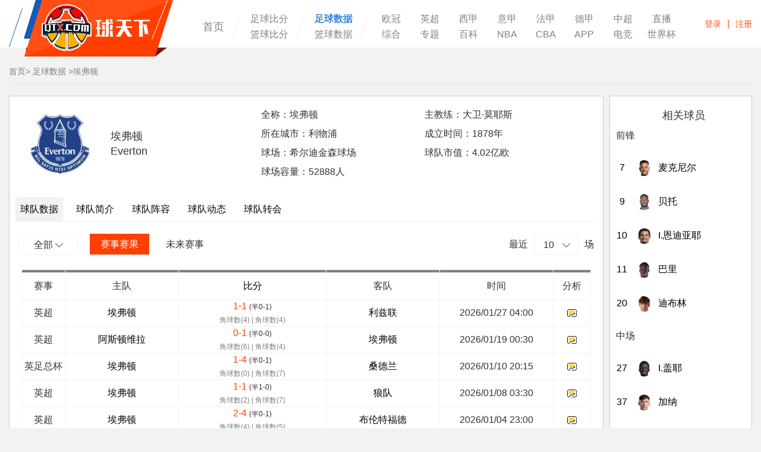

--- FILE ---
content_type: text/html; charset=UTF-8
request_url: https://data.qtx.com/qiudui/547w8rQjK8.html
body_size: 35768
content:
<!DOCTYPE HTML>
<html>
<head>
    <title>埃弗顿赛程时间表_埃弗顿球员名单及阵容_埃弗顿最新数据排名-球天下体育</title>
    <meta name="keywords" content="埃弗顿赛程,埃弗顿程时间表,埃弗顿球员名单,埃弗顿阵容">
    <meta name="description" content="球天下体育为您提供埃弗顿资料简介，包含埃弗顿赛程时间表、球员名单以及阵容、最新数据排名、转会等最新相关消息。">
    <meta charset="utf-8">
    <meta name="applicable-device" content="pc">
    <meta http-==uiv="X-UA-Compatible" content="IE=edge,chrome=1">
        <link rel="alternate" media="only screen and(max-width:640px)" href="https://m.data.qtx.com/qiudui/547w8rQjK8.html"/>
        <link rel="stylesheet" type="text/css" href="https://img.qtx.com/style/css/bootstrap.css"/>
        <link rel="stylesheet" type="text/css" href="https://img.qtx.com/style/swiper/swper2/idangerous.swiper.css"/>
    <script src="https://img.qtx.com/style/swiper/swper2/idangerous.swiper.js" type="text/javascript"></script>
        <link rel="stylesheet" type="text/css" href="https://img.qtx.com/style/css/style_data_v1.0.css?v=45.0"/>
    <script src="https://img.qtx.com/style/js/jquery1.11.3.min.js" type="text/javascript"></script>
    <script src="https://img.qtx.com/style/js/function.js" type="text/javascript"></script>
<!--[if lte IE 9]>
    <script src="https://img.qtx.com/style/js/html5shiv.min.js"></script>
    <script src="https://img.qtx.com/style/js/respond.min.js"></script>
    <![endif]-->
            <link rel="stylesheet" type="text/css" href="https://img.qtx.com/style/css/style_ie.css"/>
        <script>
        var browser = {
            versions: function () {
                var u = navigator.userAgent, app = navigator.appVersion;
                return {
                    trident: u.indexOf("Trident") > -1,
                    presto: u.indexOf("Presto") > -1,
                    webKit: u.indexOf("AppleWebKit") > -1,
                    gecko: u.indexOf("Gecko") > -1 && u.indexOf("KHTML") == -1,
                    mobile: !!u.match(/AppleWebKit.*Mobile.*/),
                    ios: !!u.match(/\(i[^;]+;( U;)? CPU.+Mac OS X/),
                    android: u.indexOf("Android") > -1 || u.indexOf("Linux") > -1,
                    iPhone: u.indexOf("iPhone") > -1,
                    iPad: u.indexOf("iPad") > -1,
                    webApp: u.indexOf("Safari") == -1
                }
            }(), language: (navigator.browserLanguage || navigator.language).toLowerCase()
        };
        if (browser.versions.mobile || browser.versions.ios || browser.versions.android || browser.versions.iPhone || browser.versions.iPad) {
            window.location = "https://m.data.qtx.com/qiudui/547w8rQjK8.html"
        }
        ;
    </script>

</head>
<body>
<header class="mainHeader">
    <div class="fixbox">
        <div class="center">
            <div class="logo"><a href="https://www.qtx.com/" style="text-indent:-999999px;overflow:hidden;">球天下体育</a>
            </div>
            <ul class="headerMenus clearfix">
                <li><a href="https://www.qtx.com/"  >首页</a>
                </li>
                <li>
                    <div class="manyTitle_block"><a href="https://live.qtx.com/"
                                                     target="_blank">足球比分</a></div>
                    <div class="manyTitle_block"><a href="https://live.qtx.com/basketball"
                                                     target="_blank">篮球比分</a></div>
                </li>
                <li>
                    <div class="manyTitle_block"><a href="https://data.qtx.com/"
                                                     class="active"
                                                      target="_blank">足球数据</a></div>
                    <div class="manyTitle_block"><a href="https://data.qtx.com/basketball"
                                                      target="_blank">篮球数据</a></div>
                </li>
                <li>
                    <div class="manyTitle" style="width:550px;">
                        <a href="https://www.qtx.com/uefa"
                             target="_blank">欧冠</a>
                        <a href="https://www.qtx.com/premierleague"
                             target="_blank">英超</a>
                        <a href="https://www.qtx.com/laliga"
                             target="_blank">西甲</a>
                        <a href="https://www.qtx.com/seriea"
                             target="_blank">意甲</a>
                        <a href="https://www.qtx.com/ligue1"
                             target="_blank">法甲</a>
                        <a href="https://www.qtx.com/bundesliga"`
                             target="_blank">德甲</a>
                        <a href="https://www.qtx.com/csl"
                             target="_blank">中超</a>
                        <a href="https://live.qtx.com/zhibo/"
                             target="_blank">直播</a>
                        <a href="https://www.qtx.com/others"
                             target="_blank">综合</a>
                        <a href="https://www.qtx.com/special"
                             target="_blank">专题</a>
                        <a href="https://www.qtx.com/encyclopedias"
                             target="_blank">百科</a>
                        <a href="https://www.qtx.com/nba"
                             target="_blank">NBA</a>
                        <a href="https://www.qtx.com/cba"
                             target="_blank">CBA</a>
                        <a href="https://www.qtx.com/app"
                             target="_blank">APP</a>
                        <a href="https://www.qtx.com/esports"
                             target="_blank">电竞</a>
                        <a href="https://www.qtx.com/worldcup/"
                              target="_blank">世界杯</a>
                    </div>
                </li>

            </ul>

            <div class="srcBox"
                 style="width: 665px; margin-top: -80px;margin-left: 315px;background: rgb(255, 255, 255);">

                <div class="inputBlock">
                    <a href="javascript:;" class="removeButton" id="clearText"><span class="glyphicon glyphicon-remove"
                                                                                     aria-hidden="true"></span></a>
                    <form id="search_form" type="get" action="https://www.qtx.com/search"
                          style="display:inline;"><input type="text" class="int" id="search_text" name="keyword"
                                                         placeholder="请输入搜索关键词" maxlength="70" value=""/>
                        <input type="button" id="search_btn" value="" class="srcButton"/></form>
                </div>
                <ul class="recommend">
                    
                </ul>
            </div>
            <div class="headerFnBox">
                <div class="login">
                    <div class="noLogin" id="noLogin"><a
                            href="https://www.qtx.com/user/login">登录</a><span>|</span><a
                            href="https://www.qtx.com/user/reg">注册</a></div>
                    <div class="logon" id="logon" style="display:none;">
                        <div class="mask"><a href="https://www.qtx.com/user/wallet"><img id="logon_avatar"
                                                                                                     src="https://img.qtx.com/images/none_avatar.png"/></a>
                        </div>
                        <div class="userMenu">
                            <p class="userName"><a href="https://www.qtx.com/user/wallet"
                                                   id="logon_nickname"></a></p>
                            <ul>
                                <li><a href="https://www.qtx.com/user/profile?type=dynamic">我的主页</a></li>
                                <li><a href="https://www.qtx.com/user/profile?type=posts">我的帖子</a></li>
                                <li><a href="https://www.qtx.com/user/profile?type=account">账号与资料</a></li>
                                <li><a href="https://www.qtx.com/user/logout">退出</a></li>
                            </ul>
                        </div>
                    </div>
                    <script type="text/javascript">
                        window.onload = function () {
                            $.ajax({
                                type: 'get',
                                dataType: 'json',
                                url: "https://data.qtx.com/user/auth",
                                success: function (res) {
                                    if (res.status == 200) {
                                        $('#logon_avatar').attr('src', res.data.avatar_url);
                                        $('#logon_nickname').html(res.data.nickname);
                                        $('#noLogin').hide();
                                        $('#logon').show();
                                    }
                                }
                            });
                        }
                    </script>
                </div>
            </div>
        </div>
    </div>
</header>
<style type="text/css">
    .roundRes .mainround {
        height: auto;
    }

    #tc_team_introduce tr:nth-child(n+3):hover td {
        background: #f2f2f2 !important;
    }
</style>


<div class="dataMainContent" id="tc_team_introduce">
    <div class="center">
        
        <div class="crumbs">
	<a href="https://www.qtx.com">首页</a>>
	<a href="https://data.qtx.com">足球数据</a>
            ><a href="">埃弗顿</a>
        </div>

                <div class="football">
            <div class="dataLeagueList clearfix dataLayout" style="margin-bottom: 80px">
                <div class="lfContent clearfix">
                    <div class="switchItem " id="switchItem" style="padding-bottom: 0px">
                        <div class="tc_title_wrapper">
                            <div class="title_top player_page socer_play" style="padding: 5px">
                                <div class="team_logo ">
                                    <div class="pic_wrapper">
                                                                                    <img style="height: auto;" src="https://cdn.sportnanoapi.com/football/team/9592d1e0be6375b9e6c5ef169b7aa864.png" onerror="this.src='https://img.qtx.com/images/no_pic2.jpg'"/>
                                        
                                    </div>
                                    <div>
                                        <div>埃弗顿</div>
                                        <div>Everton</div>
                                    </div>
                                </div>

                                <div class="team_message" style="margin-top: -20px;">
                                    <div style="padding:5px">全称：埃弗顿</div>
                                                                                                                <div style="padding:5px">所在城市：利物浦</div>                                                                            <div style="padding:5px">球场：希尔迪金森球场</div>                                                                            <div style="padding:5px">球场容量：52888人</div>                                </div>
                                <div class="team_message" style="margin-top: -20px;">
                                                                            <div style="padding:5px">主教练：大卫·莫耶斯</div>                                                                            <div style="padding:5px">成立时间：1878年</div>                                    
                                                                            <div style="padding:5px">
                                            球队市值：4.02亿欧</div>                                </div>
                            </div>
                        </div>
                        <style type="text/css">
                            .other_item1 div span {
                                width: 100%;
                                height: 100%;
                                display: inline-block;
                            }

                            .other_item1 div span:hover {
                                background: #f2f2f2;
                            }
                        </style>
                        <div class="team_item_wrapper">
                            <div class="title_item">
                                <a class="tc_item1 active">球队数据</a>
                                <a class="tc_item2">球队简介</a>                                <a class="tc_item3">球队阵容</a>
                                <a class="tc_item4">球队动态</a>
                                <a class="tc_item5">球队转会</a>
                            </div>
                            <div class="change_wrapper">
                                

                                                                <div class="team_statistic_wrapper score_team_statistic">
                                    <div class="title_wrapper">
                                        <div class="left">
                                            <div class="game_state game_state1">
                                                <span class="main_item competition_list" data-competition_id="0"
                                                      style="cursor:pointer;">
                                                    <span>全部</span>&nbsp;<img style="width: 13px;height: 7px;"
                                                                              src="https://img.qtx.com/style/data/img/s_down_gray.png"/></span>
                                                <div class="other_item other_item1" style="display: none;">
                                                    <div><span><a href="javascript:;"
                                                                  data-competition_id="0">全部</a></span></div>
                                                                                                            <div><span><a href="javascript:;"
                                                                      data-competition_id="82">英超</a></span>
                                                        </div>
                                                                                                            <div><span><a href="javascript:;"
                                                                      data-competition_id="98">英足总杯</a></span>
                                                        </div>
                                                                                                            <div><span><a href="javascript:;"
                                                                      data-competition_id="99">英联杯</a></span>
                                                        </div>
                                                                                                            <div><span><a href="javascript:;"
                                                                      data-competition_id="24">球会友谊</a></span>
                                                        </div>
                                                                                                            <div><span><a href="javascript:;"
                                                                      data-competition_id="7281">英超夏季赛</a></span>
                                                        </div>
                                                                                                    </div>
                                            </div>
                                            <div class="game_time" style="cursor:pointer;">
                                                <div class="active">赛事赛果</div>
                                                <div>未来赛事</div>
                                            </div>
                                        </div>
                                        <style>
                                            .near_num_list div:hover {
                                                background: #f2f2f2;
                                            }
                                        </style>
                                        <div class="right">
                                            <div>最近</div>
                                            <div class="game_state game_state2" style="cursor:pointer;">
                                                <span class="main_item near_num" data-num="10">10
                                                    <img style="width: 13px;height: 7px;margin-left: 10px;"
                                                         src="https://img.qtx.com/style/data/img/s_down_gray.png"/></span>
                                                <div class="other_item near_num_list other_item2" style="display:none;">
                                                    <div class="near_num_list_val" data-num="10"
                                                         onclick="near_num_list(10)">10
                                                    </div>
                                                    <div class="near_num_list_val" data-num="50"
                                                         onclick="near_num_list(50)">50
                                                    </div>
                                                    <div class="near_num_list_val" data-num="100"
                                                         onclick="near_num_list(100)">100
                                                    </div>
                                                </div>
                                            </div>
                                            <div>场</div>
                                        </div>
                                    </div>
                                    <div class="game_wrapper">
                                        <div class="first_part">
                                            <table class="tc_center_table history_competition" border="1">
                                                <tbody>
                                                <tr class="tc_score_top">
                                                    <td class="tc_schedule_td0" style="width:120px;"></td>
                                                    <td class="tc_schedule_td2"></td>
                                                    <td class="tc_schedule_td3" style="width: 26%;"></td>
                                                    <td class="tc_schedule_td4"></td>
                                                    <td class="tc_schedule_td1"></td>
                                                    <td class="tc_schedule_td6"></td>
                                                </tr>
                                                <tr class="tc_center_thead">
                                                    <td class="tc_schedule_td0">赛事</td>
                                                    <td class="tc_schedule_td2">主队</td>
                                                    <td class="tc_schedule_td3">比分</td>
                                                    <td class="tc_schedule_td4">客队</td>
                                                    <td class="tc_schedule_td1">时间</td>
                                                    <td class="tc_schedule_td6">分析</td>
                                                </tr>
                                                <style>
                                                    .score a:hover {
                                                        color: #ff3f00;
                                                    }
                                                </style>
                                                                                                                                                            <tr class="show_82"
                                                            data-competition_id="82"
                                                            data-row="0" >
                                                            <td>英超</td>
                                                            <td align="right" width="20%">
                                                                <a href="https://data.qtx.com/qiudui/547w8rQjK8.html"
                                                                   target="_blank">埃弗顿</a>
                                                            </td>
                                                            <td>
                                                                <i class="score"><a href="https://live.qtx.com/fenxi/lj4YQqzR62.html" target="_blank" style="color: #ff3f00">
                                                                        1-1</a>
                                                                    <span
                                                                        style="font-size: 12px;">(半0-1)</span>
                                                                </i>
                                                                 <br><span
                                                                    style="font-size: 12px;color:grey;">角球数(4) | 角球数(4)</span>                                                            </td>
                                                            <td width="20%">
                                                                <a href="https://data.qtx.com/qiudui/ry7Bngg7zO.html"
                                                                   target="_blank">利兹联</a>
                                                            </td>

                                                            <td width="20%">2026/01/27 04:00</td>
                                                            <td class="tc_schedule_td6" style="padding-left: 0px;width: 100px">
                                                                <a href="https://live.qtx.com/fenxi/lj4YQqzR62.html" target="_blank"><img
                                                                        src="https://img.qtx.com/style/img/fenxi.png" style="width:25%"/></a>
                                                            </td>
                                                        </tr>
                                                                                                        <tr class="show_82"
                                                            data-competition_id="82"
                                                            data-row="1" >
                                                            <td>英超</td>
                                                            <td align="right" width="20%">
                                                                <a href="https://data.qtx.com/qiudui/bD7zLbZ68o.html"
                                                                   target="_blank">阿斯顿维拉</a>
                                                            </td>
                                                            <td>
                                                                <i class="score"><a href="https://live.qtx.com/fenxi/D7z9lmAXW8.html" target="_blank" style="color: #ff3f00">
                                                                        0-1</a>
                                                                    <span
                                                                        style="font-size: 12px;">(半0-0)</span>
                                                                </i>
                                                                 <br><span
                                                                    style="font-size: 12px;color:grey;">角球数(6) | 角球数(4)</span>                                                            </td>
                                                            <td width="20%">
                                                                <a href="https://data.qtx.com/qiudui/547w8rQjK8.html"
                                                                   target="_blank">埃弗顿</a>
                                                            </td>

                                                            <td width="20%">2026/01/19 00:30</td>
                                                            <td class="tc_schedule_td6" style="padding-left: 0px;width: 100px">
                                                                <a href="https://live.qtx.com/fenxi/D7z9lmAXW8.html" target="_blank"><img
                                                                        src="https://img.qtx.com/style/img/fenxi.png" style="width:25%"/></a>
                                                            </td>
                                                        </tr>
                                                                                                        <tr class="show_98"
                                                            data-competition_id="98"
                                                            data-row="2" >
                                                            <td>英足总杯</td>
                                                            <td align="right" width="20%">
                                                                <a href="https://data.qtx.com/qiudui/547w8rQjK8.html"
                                                                   target="_blank">埃弗顿</a>
                                                            </td>
                                                            <td>
                                                                <i class="score"><a href="https://live.qtx.com/fenxi/q6VYEA4bjr.html" target="_blank" style="color: #ff3f00">
                                                                        1-4</a>
                                                                    <span
                                                                        style="font-size: 12px;">(半0-1)</span>
                                                                </i>
                                                                 <br><span
                                                                    style="font-size: 12px;color:grey;">角球数(0) | 角球数(7)</span>                                                            </td>
                                                            <td width="20%">
                                                                <a href="https://data.qtx.com/qiudui/dJjngJa6mq.html"
                                                                   target="_blank">桑德兰</a>
                                                            </td>

                                                            <td width="20%">2026/01/10 20:15</td>
                                                            <td class="tc_schedule_td6" style="padding-left: 0px;width: 100px">
                                                                <a href="https://live.qtx.com/fenxi/q6VYEA4bjr.html" target="_blank"><img
                                                                        src="https://img.qtx.com/style/img/fenxi.png" style="width:25%"/></a>
                                                            </td>
                                                        </tr>
                                                                                                        <tr class="show_82"
                                                            data-competition_id="82"
                                                            data-row="3" >
                                                            <td>英超</td>
                                                            <td align="right" width="20%">
                                                                <a href="https://data.qtx.com/qiudui/547w8rQjK8.html"
                                                                   target="_blank">埃弗顿</a>
                                                            </td>
                                                            <td>
                                                                <i class="score"><a href="https://live.qtx.com/fenxi/pjrogRdz68.html" target="_blank" style="color: #ff3f00">
                                                                        1-1</a>
                                                                    <span
                                                                        style="font-size: 12px;">(半1-0)</span>
                                                                </i>
                                                                 <br><span
                                                                    style="font-size: 12px;color:grey;">角球数(2) | 角球数(7)</span>                                                            </td>
                                                            <td width="20%">
                                                                <a href="https://data.qtx.com/qiudui/lR7g9xp6GP.html"
                                                                   target="_blank">狼队</a>
                                                            </td>

                                                            <td width="20%">2026/01/08 03:30</td>
                                                            <td class="tc_schedule_td6" style="padding-left: 0px;width: 100px">
                                                                <a href="https://live.qtx.com/fenxi/pjrogRdz68.html" target="_blank"><img
                                                                        src="https://img.qtx.com/style/img/fenxi.png" style="width:25%"/></a>
                                                            </td>
                                                        </tr>
                                                                                                        <tr class="show_82"
                                                            data-competition_id="82"
                                                            data-row="4" >
                                                            <td>英超</td>
                                                            <td align="right" width="20%">
                                                                <a href="https://data.qtx.com/qiudui/547w8rQjK8.html"
                                                                   target="_blank">埃弗顿</a>
                                                            </td>
                                                            <td>
                                                                <i class="score"><a href="https://live.qtx.com/fenxi/Gj0yrD226N.html" target="_blank" style="color: #ff3f00">
                                                                        2-4</a>
                                                                    <span
                                                                        style="font-size: 12px;">(半0-1)</span>
                                                                </i>
                                                                 <br><span
                                                                    style="font-size: 12px;color:grey;">角球数(4) | 角球数(5)</span>                                                            </td>
                                                            <td width="20%">
                                                                <a href="https://data.qtx.com/qiudui/nA6qXnkj5p.html"
                                                                   target="_blank">布伦特福德</a>
                                                            </td>

                                                            <td width="20%">2026/01/04 23:00</td>
                                                            <td class="tc_schedule_td6" style="padding-left: 0px;width: 100px">
                                                                <a href="https://live.qtx.com/fenxi/Gj0yrD226N.html" target="_blank"><img
                                                                        src="https://img.qtx.com/style/img/fenxi.png" style="width:25%"/></a>
                                                            </td>
                                                        </tr>
                                                                                                        <tr class="show_82"
                                                            data-competition_id="82"
                                                            data-row="5" >
                                                            <td>英超</td>
                                                            <td align="right" width="20%">
                                                                <a href="https://data.qtx.com/qiudui/2O6Kd2yWeg.html"
                                                                   target="_blank">诺丁汉森林</a>
                                                            </td>
                                                            <td>
                                                                <i class="score"><a href="https://live.qtx.com/fenxi/z6ZwRX5aW2.html" target="_blank" style="color: #ff3f00">
                                                                        0-2</a>
                                                                    <span
                                                                        style="font-size: 12px;">(半0-1)</span>
                                                                </i>
                                                                 <br><span
                                                                    style="font-size: 12px;color:grey;">角球数(9) | 角球数(2)</span>                                                            </td>
                                                            <td width="20%">
                                                                <a href="https://data.qtx.com/qiudui/547w8rQjK8.html"
                                                                   target="_blank">埃弗顿</a>
                                                            </td>

                                                            <td width="20%">2025/12/31 03:30</td>
                                                            <td class="tc_schedule_td6" style="padding-left: 0px;width: 100px">
                                                                <a href="https://live.qtx.com/fenxi/z6ZwRX5aW2.html" target="_blank"><img
                                                                        src="https://img.qtx.com/style/img/fenxi.png" style="width:25%"/></a>
                                                            </td>
                                                        </tr>
                                                                                                        <tr class="show_82"
                                                            data-competition_id="82"
                                                            data-row="6" >
                                                            <td>英超</td>
                                                            <td align="right" width="20%">
                                                                <a href="https://data.qtx.com/qiudui/KljDPnLjeD.html"
                                                                   target="_blank">伯恩利</a>
                                                            </td>
                                                            <td>
                                                                <i class="score"><a href="https://live.qtx.com/fenxi/y7B8oeLD6z.html" target="_blank" style="color: #ff3f00">
                                                                        0-0</a>
                                                                    <span
                                                                        style="font-size: 12px;">(半0-0)</span>
                                                                </i>
                                                                 <br><span
                                                                    style="font-size: 12px;color:grey;">角球数(6) | 角球数(5)</span>                                                            </td>
                                                            <td width="20%">
                                                                <a href="https://data.qtx.com/qiudui/547w8rQjK8.html"
                                                                   target="_blank">埃弗顿</a>
                                                            </td>

                                                            <td width="20%">2025/12/27 23:00</td>
                                                            <td class="tc_schedule_td6" style="padding-left: 0px;width: 100px">
                                                                <a href="https://live.qtx.com/fenxi/y7B8oeLD6z.html" target="_blank"><img
                                                                        src="https://img.qtx.com/style/img/fenxi.png" style="width:25%"/></a>
                                                            </td>
                                                        </tr>
                                                                                                        <tr class="show_82"
                                                            data-competition_id="82"
                                                            data-row="7" >
                                                            <td>英超</td>
                                                            <td align="right" width="20%">
                                                                <a href="https://data.qtx.com/qiudui/547w8rQjK8.html"
                                                                   target="_blank">埃弗顿</a>
                                                            </td>
                                                            <td>
                                                                <i class="score"><a href="https://live.qtx.com/fenxi/e73leyRejB.html" target="_blank" style="color: #ff3f00">
                                                                        0-1</a>
                                                                    <span
                                                                        style="font-size: 12px;">(半0-1)</span>
                                                                </i>
                                                                 <br><span
                                                                    style="font-size: 12px;color:grey;">角球数(2) | 角球数(3)</span>                                                            </td>
                                                            <td width="20%">
                                                                <a href="https://data.qtx.com/qiudui/KajOr0k7G0.html"
                                                                   target="_blank">阿森纳</a>
                                                            </td>

                                                            <td width="20%">2025/12/21 04:00</td>
                                                            <td class="tc_schedule_td6" style="padding-left: 0px;width: 100px">
                                                                <a href="https://live.qtx.com/fenxi/e73leyRejB.html" target="_blank"><img
                                                                        src="https://img.qtx.com/style/img/fenxi.png" style="width:25%"/></a>
                                                            </td>
                                                        </tr>
                                                                                                        <tr class="show_82"
                                                            data-competition_id="82"
                                                            data-row="8" >
                                                            <td>英超</td>
                                                            <td align="right" width="20%">
                                                                <a href="https://data.qtx.com/qiudui/zaWpaL27wl.html"
                                                                   target="_blank">切尔西</a>
                                                            </td>
                                                            <td>
                                                                <i class="score"><a href="https://live.qtx.com/fenxi/9W848gxQWv.html" target="_blank" style="color: #ff3f00">
                                                                        2-0</a>
                                                                    <span
                                                                        style="font-size: 12px;">(半2-0)</span>
                                                                </i>
                                                                 <br><span
                                                                    style="font-size: 12px;color:grey;">角球数(4) | 角球数(7)</span>                                                            </td>
                                                            <td width="20%">
                                                                <a href="https://data.qtx.com/qiudui/547w8rQjK8.html"
                                                                   target="_blank">埃弗顿</a>
                                                            </td>

                                                            <td width="20%">2025/12/13 23:00</td>
                                                            <td class="tc_schedule_td6" style="padding-left: 0px;width: 100px">
                                                                <a href="https://live.qtx.com/fenxi/9W848gxQWv.html" target="_blank"><img
                                                                        src="https://img.qtx.com/style/img/fenxi.png" style="width:25%"/></a>
                                                            </td>
                                                        </tr>
                                                                                                        <tr class="show_82"
                                                            data-competition_id="82"
                                                            data-row="9" >
                                                            <td>英超</td>
                                                            <td align="right" width="20%">
                                                                <a href="https://data.qtx.com/qiudui/547w8rQjK8.html"
                                                                   target="_blank">埃弗顿</a>
                                                            </td>
                                                            <td>
                                                                <i class="score"><a href="https://live.qtx.com/fenxi/D7z9lmkZW8.html" target="_blank" style="color: #ff3f00">
                                                                        3-0</a>
                                                                    <span
                                                                        style="font-size: 12px;">(半2-0)</span>
                                                                </i>
                                                                 <br><span
                                                                    style="font-size: 12px;color:grey;">角球数(6) | 角球数(3)</span>                                                            </td>
                                                            <td width="20%">
                                                                <a href="https://data.qtx.com/qiudui/2O6Kd2yWeg.html"
                                                                   target="_blank">诺丁汉森林</a>
                                                            </td>

                                                            <td width="20%">2025/12/06 23:00</td>
                                                            <td class="tc_schedule_td6" style="padding-left: 0px;width: 100px">
                                                                <a href="https://live.qtx.com/fenxi/D7z9lmkZW8.html" target="_blank"><img
                                                                        src="https://img.qtx.com/style/img/fenxi.png" style="width:25%"/></a>
                                                            </td>
                                                        </tr>
                                                                                                        <tr class="show_82"
                                                            data-competition_id="82"
                                                            data-row="10"  style="display: none" >
                                                            <td>英超</td>
                                                            <td align="right" width="20%">
                                                                <a href="https://data.qtx.com/qiudui/KajOraP7G0.html"
                                                                   target="_blank">伯恩茅斯</a>
                                                            </td>
                                                            <td>
                                                                <i class="score"><a href="https://live.qtx.com/fenxi/JjnAOZ0q7m.html" target="_blank" style="color: #ff3f00">
                                                                        0-1</a>
                                                                    <span
                                                                        style="font-size: 12px;">(半0-0)</span>
                                                                </i>
                                                                 <br><span
                                                                    style="font-size: 12px;color:grey;">角球数(1) | 角球数(6)</span>                                                            </td>
                                                            <td width="20%">
                                                                <a href="https://data.qtx.com/qiudui/547w8rQjK8.html"
                                                                   target="_blank">埃弗顿</a>
                                                            </td>

                                                            <td width="20%">2025/12/03 03:30</td>
                                                            <td class="tc_schedule_td6" style="padding-left: 0px;width: 100px">
                                                                <a href="https://live.qtx.com/fenxi/JjnAOZ0q7m.html" target="_blank"><img
                                                                        src="https://img.qtx.com/style/img/fenxi.png" style="width:25%"/></a>
                                                            </td>
                                                        </tr>
                                                                                                        <tr class="show_82"
                                                            data-competition_id="82"
                                                            data-row="11"  style="display: none" >
                                                            <td>英超</td>
                                                            <td align="right" width="20%">
                                                                <a href="https://data.qtx.com/qiudui/547w8rQjK8.html"
                                                                   target="_blank">埃弗顿</a>
                                                            </td>
                                                            <td>
                                                                <i class="score"><a href="https://live.qtx.com/fenxi/ljD1oavG6e.html" target="_blank" style="color: #ff3f00">
                                                                        1-4</a>
                                                                    <span
                                                                        style="font-size: 12px;">(半0-3)</span>
                                                                </i>
                                                                 <br><span
                                                                    style="font-size: 12px;color:grey;">角球数(8) | 角球数(7)</span>                                                            </td>
                                                            <td width="20%">
                                                                <a href="https://data.qtx.com/qiudui/zaWpag27wl.html"
                                                                   target="_blank">纽卡斯尔联</a>
                                                            </td>

                                                            <td width="20%">2025/11/30 01:30</td>
                                                            <td class="tc_schedule_td6" style="padding-left: 0px;width: 100px">
                                                                <a href="https://live.qtx.com/fenxi/ljD1oavG6e.html" target="_blank"><img
                                                                        src="https://img.qtx.com/style/img/fenxi.png" style="width:25%"/></a>
                                                            </td>
                                                        </tr>
                                                                                                        <tr class="show_82"
                                                            data-competition_id="82"
                                                            data-row="12"  style="display: none" >
                                                            <td>英超</td>
                                                            <td align="right" width="20%">
                                                                <a href="https://data.qtx.com/qiudui/gR7vwnAjNQ.html"
                                                                   target="_blank">曼联</a>
                                                            </td>
                                                            <td>
                                                                <i class="score"><a href="https://live.qtx.com/fenxi/Y6kGAbEr60.html" target="_blank" style="color: #ff3f00">
                                                                        0-1</a>
                                                                    <span
                                                                        style="font-size: 12px;">(半0-1)</span>
                                                                </i>
                                                                 <br><span
                                                                    style="font-size: 12px;color:grey;">角球数(9) | 角球数(1)</span>                                                            </td>
                                                            <td width="20%">
                                                                <a href="https://data.qtx.com/qiudui/547w8rQjK8.html"
                                                                   target="_blank">埃弗顿</a>
                                                            </td>

                                                            <td width="20%">2025/11/25 04:00</td>
                                                            <td class="tc_schedule_td6" style="padding-left: 0px;width: 100px">
                                                                <a href="https://live.qtx.com/fenxi/Y6kGAbEr60.html" target="_blank"><img
                                                                        src="https://img.qtx.com/style/img/fenxi.png" style="width:25%"/></a>
                                                            </td>
                                                        </tr>
                                                                                                        <tr class="show_82"
                                                            data-competition_id="82"
                                                            data-row="13"  style="display: none" >
                                                            <td>英超</td>
                                                            <td align="right" width="20%">
                                                                <a href="https://data.qtx.com/qiudui/547w8rQjK8.html"
                                                                   target="_blank">埃弗顿</a>
                                                            </td>
                                                            <td>
                                                                <i class="score"><a href="https://live.qtx.com/fenxi/zWealYPPW2.html" target="_blank" style="color: #ff3f00">
                                                                        2-0</a>
                                                                    <span
                                                                        style="font-size: 12px;">(半1-0)</span>
                                                                </i>
                                                                 <br><span
                                                                    style="font-size: 12px;color:grey;">角球数(7) | 角球数(5)</span>                                                            </td>
                                                            <td width="20%">
                                                                <a href="https://data.qtx.com/qiudui/nA6qXQBj5p.html"
                                                                   target="_blank">富勒姆</a>
                                                            </td>

                                                            <td width="20%">2025/11/08 23:00</td>
                                                            <td class="tc_schedule_td6" style="padding-left: 0px;width: 100px">
                                                                <a href="https://live.qtx.com/fenxi/zWealYPPW2.html" target="_blank"><img
                                                                        src="https://img.qtx.com/style/img/fenxi.png" style="width:25%"/></a>
                                                            </td>
                                                        </tr>
                                                                                                        <tr class="show_82"
                                                            data-competition_id="82"
                                                            data-row="14"  style="display: none" >
                                                            <td>英超</td>
                                                            <td align="right" width="20%">
                                                                <a href="https://data.qtx.com/qiudui/dJjngJa6mq.html"
                                                                   target="_blank">桑德兰</a>
                                                            </td>
                                                            <td>
                                                                <i class="score"><a href="https://live.qtx.com/fenxi/zWealYP8W2.html" target="_blank" style="color: #ff3f00">
                                                                        1-1</a>
                                                                    <span
                                                                        style="font-size: 12px;">(半0-1)</span>
                                                                </i>
                                                                 <br><span
                                                                    style="font-size: 12px;color:grey;">角球数(4) | 角球数(1)</span>                                                            </td>
                                                            <td width="20%">
                                                                <a href="https://data.qtx.com/qiudui/547w8rQjK8.html"
                                                                   target="_blank">埃弗顿</a>
                                                            </td>

                                                            <td width="20%">2025/11/04 04:00</td>
                                                            <td class="tc_schedule_td6" style="padding-left: 0px;width: 100px">
                                                                <a href="https://live.qtx.com/fenxi/zWealYP8W2.html" target="_blank"><img
                                                                        src="https://img.qtx.com/style/img/fenxi.png" style="width:25%"/></a>
                                                            </td>
                                                        </tr>
                                                                                                        <tr class="show_82"
                                                            data-competition_id="82"
                                                            data-row="15"  style="display: none" >
                                                            <td>英超</td>
                                                            <td align="right" width="20%">
                                                                <a href="https://data.qtx.com/qiudui/547w8rQjK8.html"
                                                                   target="_blank">埃弗顿</a>
                                                            </td>
                                                            <td>
                                                                <i class="score"><a href="https://live.qtx.com/fenxi/w7N10xpOWJ.html" target="_blank" style="color: #ff3f00">
                                                                        0-3</a>
                                                                    <span
                                                                        style="font-size: 12px;">(半0-2)</span>
                                                                </i>
                                                                 <br><span
                                                                    style="font-size: 12px;color:grey;">角球数(9) | 角球数(8)</span>                                                            </td>
                                                            <td width="20%">
                                                                <a href="https://data.qtx.com/qiudui/XOW1pZr6yb.html"
                                                                   target="_blank">热刺</a>
                                                            </td>

                                                            <td width="20%">2025/10/27 00:30</td>
                                                            <td class="tc_schedule_td6" style="padding-left: 0px;width: 100px">
                                                                <a href="https://live.qtx.com/fenxi/w7N10xpOWJ.html" target="_blank"><img
                                                                        src="https://img.qtx.com/style/img/fenxi.png" style="width:25%"/></a>
                                                            </td>
                                                        </tr>
                                                                                                        <tr class="show_82"
                                                            data-competition_id="82"
                                                            data-row="16"  style="display: none" >
                                                            <td>英超</td>
                                                            <td align="right" width="20%">
                                                                <a href="https://data.qtx.com/qiudui/GojEOgVWq0.html"
                                                                   target="_blank">曼城</a>
                                                            </td>
                                                            <td>
                                                                <i class="score"><a href="https://live.qtx.com/fenxi/pjrogRpG68.html" target="_blank" style="color: #ff3f00">
                                                                        2-0</a>
                                                                    <span
                                                                        style="font-size: 12px;">(半0-0)</span>
                                                                </i>
                                                                 <br><span
                                                                    style="font-size: 12px;color:grey;">角球数(11) | 角球数(3)</span>                                                            </td>
                                                            <td width="20%">
                                                                <a href="https://data.qtx.com/qiudui/547w8rQjK8.html"
                                                                   target="_blank">埃弗顿</a>
                                                            </td>

                                                            <td width="20%">2025/10/18 22:00</td>
                                                            <td class="tc_schedule_td6" style="padding-left: 0px;width: 100px">
                                                                <a href="https://live.qtx.com/fenxi/pjrogRpG68.html" target="_blank"><img
                                                                        src="https://img.qtx.com/style/img/fenxi.png" style="width:25%"/></a>
                                                            </td>
                                                        </tr>
                                                                                                        <tr class="show_82"
                                                            data-competition_id="82"
                                                            data-row="17"  style="display: none" >
                                                            <td>英超</td>
                                                            <td align="right" width="20%">
                                                                <a href="https://data.qtx.com/qiudui/547w8rQjK8.html"
                                                                   target="_blank">埃弗顿</a>
                                                            </td>
                                                            <td>
                                                                <i class="score"><a href="https://live.qtx.com/fenxi/ljD1oaLD6e.html" target="_blank" style="color: #ff3f00">
                                                                        2-1</a>
                                                                    <span
                                                                        style="font-size: 12px;">(半0-1)</span>
                                                                </i>
                                                                 <br><span
                                                                    style="font-size: 12px;color:grey;">角球数(2) | 角球数(4)</span>                                                            </td>
                                                            <td width="20%">
                                                                <a href="https://data.qtx.com/qiudui/lpjr9az78w.html"
                                                                   target="_blank">水晶宫</a>
                                                            </td>

                                                            <td width="20%">2025/10/05 21:00</td>
                                                            <td class="tc_schedule_td6" style="padding-left: 0px;width: 100px">
                                                                <a href="https://live.qtx.com/fenxi/ljD1oaLD6e.html" target="_blank"><img
                                                                        src="https://img.qtx.com/style/img/fenxi.png" style="width:25%"/></a>
                                                            </td>
                                                        </tr>
                                                                                                        <tr class="show_82"
                                                            data-competition_id="82"
                                                            data-row="18"  style="display: none" >
                                                            <td>英超</td>
                                                            <td align="right" width="20%">
                                                                <a href="https://data.qtx.com/qiudui/547w8rQjK8.html"
                                                                   target="_blank">埃弗顿</a>
                                                            </td>
                                                            <td>
                                                                <i class="score"><a href="https://live.qtx.com/fenxi/ljD1oaV56e.html" target="_blank" style="color: #ff3f00">
                                                                        1-1</a>
                                                                    <span
                                                                        style="font-size: 12px;">(半1-0)</span>
                                                                </i>
                                                                 <br><span
                                                                    style="font-size: 12px;color:grey;">角球数(3) | 角球数(5)</span>                                                            </td>
                                                            <td width="20%">
                                                                <a href="https://data.qtx.com/qiudui/5Xj2qwe7dQ.html"
                                                                   target="_blank">西汉姆联</a>
                                                            </td>

                                                            <td width="20%">2025/09/30 03:00</td>
                                                            <td class="tc_schedule_td6" style="padding-left: 0px;width: 100px">
                                                                <a href="https://live.qtx.com/fenxi/ljD1oaV56e.html" target="_blank"><img
                                                                        src="https://img.qtx.com/style/img/fenxi.png" style="width:25%"/></a>
                                                            </td>
                                                        </tr>
                                                                                                        <tr class="show_99"
                                                            data-competition_id="99"
                                                            data-row="19"  style="display: none" >
                                                            <td>英联杯</td>
                                                            <td align="right" width="20%">
                                                                <a href="https://data.qtx.com/qiudui/lR7g9xp6GP.html"
                                                                   target="_blank">狼队</a>
                                                            </td>
                                                            <td>
                                                                <i class="score"><a href="https://live.qtx.com/fenxi/d7yKDmGa64.html" target="_blank" style="color: #ff3f00">
                                                                        2-0</a>
                                                                    <span
                                                                        style="font-size: 12px;">(半1-0)</span>
                                                                </i>
                                                                 <br><span
                                                                    style="font-size: 12px;color:grey;">角球数(3) | 角球数(5)</span>                                                            </td>
                                                            <td width="20%">
                                                                <a href="https://data.qtx.com/qiudui/547w8rQjK8.html"
                                                                   target="_blank">埃弗顿</a>
                                                            </td>

                                                            <td width="20%">2025/09/24 02:45</td>
                                                            <td class="tc_schedule_td6" style="padding-left: 0px;width: 100px">
                                                                <a href="https://live.qtx.com/fenxi/d7yKDmGa64.html" target="_blank"><img
                                                                        src="https://img.qtx.com/style/img/fenxi.png" style="width:25%"/></a>
                                                            </td>
                                                        </tr>
                                                                                                        <tr class="show_82"
                                                            data-competition_id="82"
                                                            data-row="20"  style="display: none" >
                                                            <td>英超</td>
                                                            <td align="right" width="20%">
                                                                <a href="https://data.qtx.com/qiudui/Mz6ZJEv62L.html"
                                                                   target="_blank">利物浦</a>
                                                            </td>
                                                            <td>
                                                                <i class="score"><a href="https://live.qtx.com/fenxi/OjAzlJNZ6P.html" target="_blank" style="color: #ff3f00">
                                                                        2-1</a>
                                                                    <span
                                                                        style="font-size: 12px;">(半2-0)</span>
                                                                </i>
                                                                 <br><span
                                                                    style="font-size: 12px;color:grey;">角球数(5) | 角球数(4)</span>                                                            </td>
                                                            <td width="20%">
                                                                <a href="https://data.qtx.com/qiudui/547w8rQjK8.html"
                                                                   target="_blank">埃弗顿</a>
                                                            </td>

                                                            <td width="20%">2025/09/20 19:30</td>
                                                            <td class="tc_schedule_td6" style="padding-left: 0px;width: 100px">
                                                                <a href="https://live.qtx.com/fenxi/OjAzlJNZ6P.html" target="_blank"><img
                                                                        src="https://img.qtx.com/style/img/fenxi.png" style="width:25%"/></a>
                                                            </td>
                                                        </tr>
                                                                                                        <tr class="show_82"
                                                            data-competition_id="82"
                                                            data-row="21"  style="display: none" >
                                                            <td>英超</td>
                                                            <td align="right" width="20%">
                                                                <a href="https://data.qtx.com/qiudui/547w8rQjK8.html"
                                                                   target="_blank">埃弗顿</a>
                                                            </td>
                                                            <td>
                                                                <i class="score"><a href="https://live.qtx.com/fenxi/dWayK3z3Wk.html" target="_blank" style="color: #ff3f00">
                                                                        0-0</a>
                                                                    <span
                                                                        style="font-size: 12px;">(半0-0)</span>
                                                                </i>
                                                                 <br><span
                                                                    style="font-size: 12px;color:grey;">角球数(10) | 角球数(3)</span>                                                            </td>
                                                            <td width="20%">
                                                                <a href="https://data.qtx.com/qiudui/bD7zLbZ68o.html"
                                                                   target="_blank">阿斯顿维拉</a>
                                                            </td>

                                                            <td width="20%">2025/09/13 22:00</td>
                                                            <td class="tc_schedule_td6" style="padding-left: 0px;width: 100px">
                                                                <a href="https://live.qtx.com/fenxi/dWayK3z3Wk.html" target="_blank"><img
                                                                        src="https://img.qtx.com/style/img/fenxi.png" style="width:25%"/></a>
                                                            </td>
                                                        </tr>
                                                                                                        <tr class="show_82"
                                                            data-competition_id="82"
                                                            data-row="22"  style="display: none" >
                                                            <td>英超</td>
                                                            <td align="right" width="20%">
                                                                <a href="https://data.qtx.com/qiudui/lR7g9xp6GP.html"
                                                                   target="_blank">狼队</a>
                                                            </td>
                                                            <td>
                                                                <i class="score"><a href="https://live.qtx.com/fenxi/ojEaX9RNjq.html" target="_blank" style="color: #ff3f00">
                                                                        2-3</a>
                                                                    <span
                                                                        style="font-size: 12px;">(半1-2)</span>
                                                                </i>
                                                                 <br><span
                                                                    style="font-size: 12px;color:grey;">角球数(2) | 角球数(2)</span>                                                            </td>
                                                            <td width="20%">
                                                                <a href="https://data.qtx.com/qiudui/547w8rQjK8.html"
                                                                   target="_blank">埃弗顿</a>
                                                            </td>

                                                            <td width="20%">2025/08/30 22:00</td>
                                                            <td class="tc_schedule_td6" style="padding-left: 0px;width: 100px">
                                                                <a href="https://live.qtx.com/fenxi/ojEaX9RNjq.html" target="_blank"><img
                                                                        src="https://img.qtx.com/style/img/fenxi.png" style="width:25%"/></a>
                                                            </td>
                                                        </tr>
                                                                                                        <tr class="show_99"
                                                            data-competition_id="99"
                                                            data-row="23"  style="display: none" >
                                                            <td>英联杯</td>
                                                            <td align="right" width="20%">
                                                                <a href="https://data.qtx.com/qiudui/547w8rQjK8.html"
                                                                   target="_blank">埃弗顿</a>
                                                            </td>
                                                            <td>
                                                                <i class="score"><a href="https://live.qtx.com/fenxi/pjroZO5368.html" target="_blank" style="color: #ff3f00">
                                                                        2-0</a>
                                                                    <span
                                                                        style="font-size: 12px;">(半0-0)</span>
                                                                </i>
                                                                 <br><span
                                                                    style="font-size: 12px;color:grey;">角球数(5) | 角球数(1)</span>                                                            </td>
                                                            <td width="20%">
                                                                <a href="https://data.qtx.com/qiudui/lR7g9516GP.html"
                                                                   target="_blank">曼斯菲尔德</a>
                                                            </td>

                                                            <td width="20%">2025/08/28 03:00</td>
                                                            <td class="tc_schedule_td6" style="padding-left: 0px;width: 100px">
                                                                <a href="https://live.qtx.com/fenxi/pjroZO5368.html" target="_blank"><img
                                                                        src="https://img.qtx.com/style/img/fenxi.png" style="width:25%"/></a>
                                                            </td>
                                                        </tr>
                                                                                                        <tr class="show_82"
                                                            data-competition_id="82"
                                                            data-row="24"  style="display: none" >
                                                            <td>英超</td>
                                                            <td align="right" width="20%">
                                                                <a href="https://data.qtx.com/qiudui/547w8rQjK8.html"
                                                                   target="_blank">埃弗顿</a>
                                                            </td>
                                                            <td>
                                                                <i class="score"><a href="https://live.qtx.com/fenxi/ljD1oa856e.html" target="_blank" style="color: #ff3f00">
                                                                        2-0</a>
                                                                    <span
                                                                        style="font-size: 12px;">(半1-0)</span>
                                                                </i>
                                                                 <br><span
                                                                    style="font-size: 12px;color:grey;">角球数(2) | 角球数(2)</span>                                                            </td>
                                                            <td width="20%">
                                                                <a href="https://data.qtx.com/qiudui/29W8XekWvb.html"
                                                                   target="_blank">布莱顿</a>
                                                            </td>

                                                            <td width="20%">2025/08/24 21:00</td>
                                                            <td class="tc_schedule_td6" style="padding-left: 0px;width: 100px">
                                                                <a href="https://live.qtx.com/fenxi/ljD1oa856e.html" target="_blank"><img
                                                                        src="https://img.qtx.com/style/img/fenxi.png" style="width:25%"/></a>
                                                            </td>
                                                        </tr>
                                                                                                        <tr class="show_82"
                                                            data-competition_id="82"
                                                            data-row="25"  style="display: none" >
                                                            <td>英超</td>
                                                            <td align="right" width="20%">
                                                                <a href="https://data.qtx.com/qiudui/ry7Bngg7zO.html"
                                                                   target="_blank">利兹联</a>
                                                            </td>
                                                            <td>
                                                                <i class="score"><a href="https://live.qtx.com/fenxi/D7z9lmV5W8.html" target="_blank" style="color: #ff3f00">
                                                                        1-0</a>
                                                                    <span
                                                                        style="font-size: 12px;">(半0-0)</span>
                                                                </i>
                                                                 <br><span
                                                                    style="font-size: 12px;color:grey;">角球数(7) | 角球数(2)</span>                                                            </td>
                                                            <td width="20%">
                                                                <a href="https://data.qtx.com/qiudui/547w8rQjK8.html"
                                                                   target="_blank">埃弗顿</a>
                                                            </td>

                                                            <td width="20%">2025/08/19 03:00</td>
                                                            <td class="tc_schedule_td6" style="padding-left: 0px;width: 100px">
                                                                <a href="https://live.qtx.com/fenxi/D7z9lmV5W8.html" target="_blank"><img
                                                                        src="https://img.qtx.com/style/img/fenxi.png" style="width:25%"/></a>
                                                            </td>
                                                        </tr>
                                                                                                        <tr class="show_24"
                                                            data-competition_id="24"
                                                            data-row="26"  style="display: none" >
                                                            <td>球会友谊</td>
                                                            <td align="right" width="20%">
                                                                <a href="https://data.qtx.com/qiudui/547w8rQjK8.html"
                                                                   target="_blank">埃弗顿</a>
                                                            </td>
                                                            <td>
                                                                <i class="score"><a href="https://live.qtx.com/fenxi/p6xazK3eWg.html" target="_blank" style="color: #ff3f00">
                                                                        0-1</a>
                                                                    <span
                                                                        style="font-size: 12px;">(半0-0)</span>
                                                                </i>
                                                                 <br><span
                                                                    style="font-size: 12px;color:grey;">角球数(5) | 角球数(10)</span>                                                            </td>
                                                            <td width="20%">
                                                                <a href="https://data.qtx.com/qiudui/547w8GMjK8.html"
                                                                   target="_blank">罗马</a>
                                                            </td>

                                                            <td width="20%">2025/08/09 22:00</td>
                                                            <td class="tc_schedule_td6" style="padding-left: 0px;width: 100px">
                                                                <a href="https://live.qtx.com/fenxi/p6xazK3eWg.html" target="_blank"><img
                                                                        src="https://img.qtx.com/style/img/fenxi.png" style="width:25%"/></a>
                                                            </td>
                                                        </tr>
                                                                                                        <tr class="show_7281"
                                                            data-competition_id="7281"
                                                            data-row="27"  style="display: none" >
                                                            <td>英超夏季赛</td>
                                                            <td align="right" width="20%">
                                                                <a href="https://data.qtx.com/qiudui/gR7vwnAjNQ.html"
                                                                   target="_blank">曼联</a>
                                                            </td>
                                                            <td>
                                                                <i class="score"><a href="https://live.qtx.com/fenxi/zWealkdYW2.html" target="_blank" style="color: #ff3f00">
                                                                        2-2</a>
                                                                    <span
                                                                        style="font-size: 12px;">(半1-1)</span>
                                                                </i>
                                                                 <br><span
                                                                    style="font-size: 12px;color:grey;">角球数(3) | 角球数(6)</span>                                                            </td>
                                                            <td width="20%">
                                                                <a href="https://data.qtx.com/qiudui/547w8rQjK8.html"
                                                                   target="_blank">埃弗顿</a>
                                                            </td>

                                                            <td width="20%">2025/08/04 05:00</td>
                                                            <td class="tc_schedule_td6" style="padding-left: 0px;width: 100px">
                                                                <a href="https://live.qtx.com/fenxi/zWealkdYW2.html" target="_blank"><img
                                                                        src="https://img.qtx.com/style/img/fenxi.png" style="width:25%"/></a>
                                                            </td>
                                                        </tr>
                                                                                                        <tr class="show_7281"
                                                            data-competition_id="7281"
                                                            data-row="28"  style="display: none" >
                                                            <td>英超夏季赛</td>
                                                            <td align="right" width="20%">
                                                                <a href="https://data.qtx.com/qiudui/5Xj2qwe7dQ.html"
                                                                   target="_blank">西汉姆联</a>
                                                            </td>
                                                            <td>
                                                                <i class="score"><a href="https://live.qtx.com/fenxi/pjrogkm368.html" target="_blank" style="color: #ff3f00">
                                                                        2-1</a>
                                                                    <span
                                                                        style="font-size: 12px;">(半1-1)</span>
                                                                </i>
                                                                 <br><span
                                                                    style="font-size: 12px;color:grey;">角球数(3) | 角球数(3)</span>                                                            </td>
                                                            <td width="20%">
                                                                <a href="https://data.qtx.com/qiudui/547w8rQjK8.html"
                                                                   target="_blank">埃弗顿</a>
                                                            </td>

                                                            <td width="20%">2025/07/31 06:30</td>
                                                            <td class="tc_schedule_td6" style="padding-left: 0px;width: 100px">
                                                                <a href="https://live.qtx.com/fenxi/pjrogkm368.html" target="_blank"><img
                                                                        src="https://img.qtx.com/style/img/fenxi.png" style="width:25%"/></a>
                                                            </td>
                                                        </tr>
                                                                                                        <tr class="show_7281"
                                                            data-competition_id="7281"
                                                            data-row="29"  style="display: none" >
                                                            <td>英超夏季赛</td>
                                                            <td align="right" width="20%">
                                                                <a href="https://data.qtx.com/qiudui/547w8rQjK8.html"
                                                                   target="_blank">埃弗顿</a>
                                                            </td>
                                                            <td>
                                                                <i class="score"><a href="https://live.qtx.com/fenxi/ZjMmVzkbjV.html" target="_blank" style="color: #ff3f00">
                                                                        0-3</a>
                                                                    <span
                                                                        style="font-size: 12px;">(半0-0)</span>
                                                                </i>
                                                                 <br><span
                                                                    style="font-size: 12px;color:grey;">角球数(3) | 角球数(3)</span>                                                            </td>
                                                            <td width="20%">
                                                                <a href="https://data.qtx.com/qiudui/KajOraP7G0.html"
                                                                   target="_blank">伯恩茅斯</a>
                                                            </td>

                                                            <td width="20%">2025/07/27 04:00</td>
                                                            <td class="tc_schedule_td6" style="padding-left: 0px;width: 100px">
                                                                <a href="https://live.qtx.com/fenxi/ZjMmVzkbjV.html" target="_blank"><img
                                                                        src="https://img.qtx.com/style/img/fenxi.png" style="width:25%"/></a>
                                                            </td>
                                                        </tr>
                                                                                                        <tr class="show_24"
                                                            data-competition_id="24"
                                                            data-row="30"  style="display: none" >
                                                            <td>球会友谊</td>
                                                            <td align="right" width="20%">
                                                                <a href="https://data.qtx.com/qiudui/547w8DpjK8.html"
                                                                   target="_blank">布莱克本</a>
                                                            </td>
                                                            <td>
                                                                <i class="score"><a href="https://live.qtx.com/fenxi/dWayqLQrWk.html" target="_blank" style="color: #ff3f00">
                                                                        1-0</a>
                                                                    <span
                                                                        style="font-size: 12px;">(半1-0)</span>
                                                                </i>
                                                                 <br><span
                                                                    style="font-size: 12px;color:grey;">角球数(5) | 角球数(5)</span>                                                            </td>
                                                            <td width="20%">
                                                                <a href="https://data.qtx.com/qiudui/547w8rQjK8.html"
                                                                   target="_blank">埃弗顿</a>
                                                            </td>

                                                            <td width="20%">2025/07/19 22:00</td>
                                                            <td class="tc_schedule_td6" style="padding-left: 0px;width: 100px">
                                                                <a href="https://live.qtx.com/fenxi/dWayqLQrWk.html" target="_blank"><img
                                                                        src="https://img.qtx.com/style/img/fenxi.png" style="width:25%"/></a>
                                                            </td>
                                                        </tr>
                                                                                                        <tr class="show_24"
                                                            data-competition_id="24"
                                                            data-row="31"  style="display: none" >
                                                            <td>球会友谊</td>
                                                            <td align="right" width="20%">
                                                                <a href="https://data.qtx.com/qiudui/a37l3kbWA1.html"
                                                                   target="_blank">阿克灵顿</a>
                                                            </td>
                                                            <td>
                                                                <i class="score"><a href="https://live.qtx.com/fenxi/X7Qd9DGJWP.html" target="_blank" style="color: #ff3f00">
                                                                        1-1</a>
                                                                    <span
                                                                        style="font-size: 12px;">(半0-0)</span>
                                                                </i>
                                                                 <br><span
                                                                    style="font-size: 12px;color:grey;">角球数(5) | 角球数(4)</span>                                                            </td>
                                                            <td width="20%">
                                                                <a href="https://data.qtx.com/qiudui/547w8rQjK8.html"
                                                                   target="_blank">埃弗顿</a>
                                                            </td>

                                                            <td width="20%">2025/07/16 02:45</td>
                                                            <td class="tc_schedule_td6" style="padding-left: 0px;width: 100px">
                                                                <a href="https://live.qtx.com/fenxi/X7Qd9DGJWP.html" target="_blank"><img
                                                                        src="https://img.qtx.com/style/img/fenxi.png" style="width:25%"/></a>
                                                            </td>
                                                        </tr>
                                                                                                        <tr class="show_82"
                                                            data-competition_id="82"
                                                            data-row="32"  style="display: none" >
                                                            <td>英超</td>
                                                            <td align="right" width="20%">
                                                                <a href="https://data.qtx.com/qiudui/zaWpag27wl.html"
                                                                   target="_blank">纽卡斯尔联</a>
                                                            </td>
                                                            <td>
                                                                <i class="score"><a href="https://live.qtx.com/fenxi/pW5BnRpx7P.html" target="_blank" style="color: #ff3f00">
                                                                        0-1</a>
                                                                    <span
                                                                        style="font-size: 12px;">(半0-0)</span>
                                                                </i>
                                                                 <br><span
                                                                    style="font-size: 12px;color:grey;">角球数(12) | 角球数(3)</span>                                                            </td>
                                                            <td width="20%">
                                                                <a href="https://data.qtx.com/qiudui/547w8rQjK8.html"
                                                                   target="_blank">埃弗顿</a>
                                                            </td>

                                                            <td width="20%">2025/05/25 23:00</td>
                                                            <td class="tc_schedule_td6" style="padding-left: 0px;width: 100px">
                                                                <a href="https://live.qtx.com/fenxi/pW5BnRpx7P.html" target="_blank"><img
                                                                        src="https://img.qtx.com/style/img/fenxi.png" style="width:25%"/></a>
                                                            </td>
                                                        </tr>
                                                                                                        <tr class="show_82"
                                                            data-competition_id="82"
                                                            data-row="33"  style="display: none" >
                                                            <td>英超</td>
                                                            <td align="right" width="20%">
                                                                <a href="https://data.qtx.com/qiudui/547w8rQjK8.html"
                                                                   target="_blank">埃弗顿</a>
                                                            </td>
                                                            <td>
                                                                <i class="score"><a href="https://live.qtx.com/fenxi/Gj0ydX196N.html" target="_blank" style="color: #ff3f00">
                                                                        2-0</a>
                                                                    <span
                                                                        style="font-size: 12px;">(半2-0)</span>
                                                                </i>
                                                                 <br><span
                                                                    style="font-size: 12px;color:grey;">角球数(4) | 角球数(5)</span>                                                            </td>
                                                            <td width="20%">
                                                                <a href="https://data.qtx.com/qiudui/nlj45Xd624.html"
                                                                   target="_blank">南安普顿</a>
                                                            </td>

                                                            <td width="20%">2025/05/18 19:00</td>
                                                            <td class="tc_schedule_td6" style="padding-left: 0px;width: 100px">
                                                                <a href="https://live.qtx.com/fenxi/Gj0ydX196N.html" target="_blank"><img
                                                                        src="https://img.qtx.com/style/img/fenxi.png" style="width:25%"/></a>
                                                            </td>
                                                        </tr>
                                                                                                        <tr class="show_82"
                                                            data-competition_id="82"
                                                            data-row="34"  style="display: none" >
                                                            <td>英超</td>
                                                            <td align="right" width="20%">
                                                                <a href="https://data.qtx.com/qiudui/nA6qXQBj5p.html"
                                                                   target="_blank">富勒姆</a>
                                                            </td>
                                                            <td>
                                                                <i class="score"><a href="https://live.qtx.com/fenxi/D6dwnk0PjA.html" target="_blank" style="color: #ff3f00">
                                                                        1-3</a>
                                                                    <span
                                                                        style="font-size: 12px;">(半1-1)</span>
                                                                </i>
                                                                 <br><span
                                                                    style="font-size: 12px;color:grey;">角球数(5) | 角球数(5)</span>                                                            </td>
                                                            <td width="20%">
                                                                <a href="https://data.qtx.com/qiudui/547w8rQjK8.html"
                                                                   target="_blank">埃弗顿</a>
                                                            </td>

                                                            <td width="20%">2025/05/10 22:00</td>
                                                            <td class="tc_schedule_td6" style="padding-left: 0px;width: 100px">
                                                                <a href="https://live.qtx.com/fenxi/D6dwnk0PjA.html" target="_blank"><img
                                                                        src="https://img.qtx.com/style/img/fenxi.png" style="width:25%"/></a>
                                                            </td>
                                                        </tr>
                                                                                                        <tr class="show_82"
                                                            data-competition_id="82"
                                                            data-row="35"  style="display: none" >
                                                            <td>英超</td>
                                                            <td align="right" width="20%">
                                                                <a href="https://data.qtx.com/qiudui/547w8rQjK8.html"
                                                                   target="_blank">埃弗顿</a>
                                                            </td>
                                                            <td>
                                                                <i class="score"><a href="https://live.qtx.com/fenxi/XjP0rP2njv.html" target="_blank" style="color: #ff3f00">
                                                                        2-2</a>
                                                                    <span
                                                                        style="font-size: 12px;">(半2-1)</span>
                                                                </i>
                                                                 <br><span
                                                                    style="font-size: 12px;color:grey;">角球数(2) | 角球数(3)</span>                                                            </td>
                                                            <td width="20%">
                                                                <a href="https://data.qtx.com/qiudui/ay6ReLejYB.html"
                                                                   target="_blank">伊普斯维奇</a>
                                                            </td>

                                                            <td width="20%">2025/05/03 22:00</td>
                                                            <td class="tc_schedule_td6" style="padding-left: 0px;width: 100px">
                                                                <a href="https://live.qtx.com/fenxi/XjP0rP2njv.html" target="_blank"><img
                                                                        src="https://img.qtx.com/style/img/fenxi.png" style="width:25%"/></a>
                                                            </td>
                                                        </tr>
                                                                                                        <tr class="show_82"
                                                            data-competition_id="82"
                                                            data-row="36"  style="display: none" >
                                                            <td>英超</td>
                                                            <td align="right" width="20%">
                                                                <a href="https://data.qtx.com/qiudui/zaWpaL27wl.html"
                                                                   target="_blank">切尔西</a>
                                                            </td>
                                                            <td>
                                                                <i class="score"><a href="https://live.qtx.com/fenxi/pjroGkX368.html" target="_blank" style="color: #ff3f00">
                                                                        1-0</a>
                                                                    <span
                                                                        style="font-size: 12px;">(半1-0)</span>
                                                                </i>
                                                                 <br><span
                                                                    style="font-size: 12px;color:grey;">角球数(10) | 角球数(2)</span>                                                            </td>
                                                            <td width="20%">
                                                                <a href="https://data.qtx.com/qiudui/547w8rQjK8.html"
                                                                   target="_blank">埃弗顿</a>
                                                            </td>

                                                            <td width="20%">2025/04/26 19:30</td>
                                                            <td class="tc_schedule_td6" style="padding-left: 0px;width: 100px">
                                                                <a href="https://live.qtx.com/fenxi/pjroGkX368.html" target="_blank"><img
                                                                        src="https://img.qtx.com/style/img/fenxi.png" style="width:25%"/></a>
                                                            </td>
                                                        </tr>
                                                                                                        <tr class="show_82"
                                                            data-competition_id="82"
                                                            data-row="37"  style="display: none" >
                                                            <td>英超</td>
                                                            <td align="right" width="20%">
                                                                <a href="https://data.qtx.com/qiudui/547w8rQjK8.html"
                                                                   target="_blank">埃弗顿</a>
                                                            </td>
                                                            <td>
                                                                <i class="score"><a href="https://live.qtx.com/fenxi/Gj0ydXM96N.html" target="_blank" style="color: #ff3f00">
                                                                        0-2</a>
                                                                    <span
                                                                        style="font-size: 12px;">(半0-0)</span>
                                                                </i>
                                                                 <br><span
                                                                    style="font-size: 12px;color:grey;">角球数(2) | 角球数(5)</span>                                                            </td>
                                                            <td width="20%">
                                                                <a href="https://data.qtx.com/qiudui/GojEOgVWq0.html"
                                                                   target="_blank">曼城</a>
                                                            </td>

                                                            <td width="20%">2025/04/19 22:00</td>
                                                            <td class="tc_schedule_td6" style="padding-left: 0px;width: 100px">
                                                                <a href="https://live.qtx.com/fenxi/Gj0ydXM96N.html" target="_blank"><img
                                                                        src="https://img.qtx.com/style/img/fenxi.png" style="width:25%"/></a>
                                                            </td>
                                                        </tr>
                                                                                                        <tr class="show_82"
                                                            data-competition_id="82"
                                                            data-row="38"  style="display: none" >
                                                            <td>英超</td>
                                                            <td align="right" width="20%">
                                                                <a href="https://data.qtx.com/qiudui/2O6Kd2yWeg.html"
                                                                   target="_blank">诺丁汉森林</a>
                                                            </td>
                                                            <td>
                                                                <i class="score"><a href="https://live.qtx.com/fenxi/V6ovwkZzjG.html" target="_blank" style="color: #ff3f00">
                                                                        0-1</a>
                                                                    <span
                                                                        style="font-size: 12px;">(半0-0)</span>
                                                                </i>
                                                                 <br><span
                                                                    style="font-size: 12px;color:grey;">角球数(1) | 角球数(7)</span>                                                            </td>
                                                            <td width="20%">
                                                                <a href="https://data.qtx.com/qiudui/547w8rQjK8.html"
                                                                   target="_blank">埃弗顿</a>
                                                            </td>

                                                            <td width="20%">2025/04/12 22:00</td>
                                                            <td class="tc_schedule_td6" style="padding-left: 0px;width: 100px">
                                                                <a href="https://live.qtx.com/fenxi/V6ovwkZzjG.html" target="_blank"><img
                                                                        src="https://img.qtx.com/style/img/fenxi.png" style="width:25%"/></a>
                                                            </td>
                                                        </tr>
                                                                                                        <tr class="show_82"
                                                            data-competition_id="82"
                                                            data-row="39"  style="display: none" >
                                                            <td>英超</td>
                                                            <td align="right" width="20%">
                                                                <a href="https://data.qtx.com/qiudui/547w8rQjK8.html"
                                                                   target="_blank">埃弗顿</a>
                                                            </td>
                                                            <td>
                                                                <i class="score"><a href="https://live.qtx.com/fenxi/XjP0rP5njv.html" target="_blank" style="color: #ff3f00">
                                                                        1-1</a>
                                                                    <span
                                                                        style="font-size: 12px;">(半0-1)</span>
                                                                </i>
                                                                 <br><span
                                                                    style="font-size: 12px;color:grey;">角球数(3) | 角球数(8)</span>                                                            </td>
                                                            <td width="20%">
                                                                <a href="https://data.qtx.com/qiudui/KajOr0k7G0.html"
                                                                   target="_blank">阿森纳</a>
                                                            </td>

                                                            <td width="20%">2025/04/05 19:30</td>
                                                            <td class="tc_schedule_td6" style="padding-left: 0px;width: 100px">
                                                                <a href="https://live.qtx.com/fenxi/XjP0rP5njv.html" target="_blank"><img
                                                                        src="https://img.qtx.com/style/img/fenxi.png" style="width:25%"/></a>
                                                            </td>
                                                        </tr>
                                                                                                        <tr class="show_82"
                                                            data-competition_id="82"
                                                            data-row="40"  style="display: none" >
                                                            <td>英超</td>
                                                            <td align="right" width="20%">
                                                                <a href="https://data.qtx.com/qiudui/Mz6ZJEv62L.html"
                                                                   target="_blank">利物浦</a>
                                                            </td>
                                                            <td>
                                                                <i class="score"><a href="https://live.qtx.com/fenxi/pjroGkp868.html" target="_blank" style="color: #ff3f00">
                                                                        1-0</a>
                                                                    <span
                                                                        style="font-size: 12px;">(半0-0)</span>
                                                                </i>
                                                                 <br><span
                                                                    style="font-size: 12px;color:grey;">角球数(11) | 角球数(5)</span>                                                            </td>
                                                            <td width="20%">
                                                                <a href="https://data.qtx.com/qiudui/547w8rQjK8.html"
                                                                   target="_blank">埃弗顿</a>
                                                            </td>

                                                            <td width="20%">2025/04/03 03:00</td>
                                                            <td class="tc_schedule_td6" style="padding-left: 0px;width: 100px">
                                                                <a href="https://live.qtx.com/fenxi/pjroGkp868.html" target="_blank"><img
                                                                        src="https://img.qtx.com/style/img/fenxi.png" style="width:25%"/></a>
                                                            </td>
                                                        </tr>
                                                                                                        <tr class="show_82"
                                                            data-competition_id="82"
                                                            data-row="41"  style="display: none" >
                                                            <td>英超</td>
                                                            <td align="right" width="20%">
                                                                <a href="https://data.qtx.com/qiudui/547w8rQjK8.html"
                                                                   target="_blank">埃弗顿</a>
                                                            </td>
                                                            <td>
                                                                <i class="score"><a href="https://live.qtx.com/fenxi/9W84oy0QWv.html" target="_blank" style="color: #ff3f00">
                                                                        1-1</a>
                                                                    <span
                                                                        style="font-size: 12px;">(半0-0)</span>
                                                                </i>
                                                                 <br><span
                                                                    style="font-size: 12px;color:grey;">角球数(6) | 角球数(5)</span>                                                            </td>
                                                            <td width="20%">
                                                                <a href="https://data.qtx.com/qiudui/5Xj2qwe7dQ.html"
                                                                   target="_blank">西汉姆联</a>
                                                            </td>

                                                            <td width="20%">2025/03/15 23:00</td>
                                                            <td class="tc_schedule_td6" style="padding-left: 0px;width: 100px">
                                                                <a href="https://live.qtx.com/fenxi/9W84oy0QWv.html" target="_blank"><img
                                                                        src="https://img.qtx.com/style/img/fenxi.png" style="width:25%"/></a>
                                                            </td>
                                                        </tr>
                                                                                                        <tr class="show_82"
                                                            data-competition_id="82"
                                                            data-row="42"  style="display: none" >
                                                            <td>英超</td>
                                                            <td align="right" width="20%">
                                                                <a href="https://data.qtx.com/qiudui/lR7g9xp6GP.html"
                                                                   target="_blank">狼队</a>
                                                            </td>
                                                            <td>
                                                                <i class="score"><a href="https://live.qtx.com/fenxi/pW5BnR2E7P.html" target="_blank" style="color: #ff3f00">
                                                                        1-1</a>
                                                                    <span
                                                                        style="font-size: 12px;">(半1-1)</span>
                                                                </i>
                                                                 <br><span
                                                                    style="font-size: 12px;color:grey;">角球数(5) | 角球数(5)</span>                                                            </td>
                                                            <td width="20%">
                                                                <a href="https://data.qtx.com/qiudui/547w8rQjK8.html"
                                                                   target="_blank">埃弗顿</a>
                                                            </td>

                                                            <td width="20%">2025/03/09 04:00</td>
                                                            <td class="tc_schedule_td6" style="padding-left: 0px;width: 100px">
                                                                <a href="https://live.qtx.com/fenxi/pW5BnR2E7P.html" target="_blank"><img
                                                                        src="https://img.qtx.com/style/img/fenxi.png" style="width:25%"/></a>
                                                            </td>
                                                        </tr>
                                                                                                        <tr class="show_82"
                                                            data-competition_id="82"
                                                            data-row="43"  style="display: none" >
                                                            <td>英超</td>
                                                            <td align="right" width="20%">
                                                                <a href="https://data.qtx.com/qiudui/nA6qXnkj5p.html"
                                                                   target="_blank">布伦特福德</a>
                                                            </td>
                                                            <td>
                                                                <i class="score"><a href="https://live.qtx.com/fenxi/yj958lN3jx.html" target="_blank" style="color: #ff3f00">
                                                                        1-1</a>
                                                                    <span
                                                                        style="font-size: 12px;">(半1-0)</span>
                                                                </i>
                                                                 <br><span
                                                                    style="font-size: 12px;color:grey;">角球数(2) | 角球数(5)</span>                                                            </td>
                                                            <td width="20%">
                                                                <a href="https://data.qtx.com/qiudui/547w8rQjK8.html"
                                                                   target="_blank">埃弗顿</a>
                                                            </td>

                                                            <td width="20%">2025/02/27 03:30</td>
                                                            <td class="tc_schedule_td6" style="padding-left: 0px;width: 100px">
                                                                <a href="https://live.qtx.com/fenxi/yj958lN3jx.html" target="_blank"><img
                                                                        src="https://img.qtx.com/style/img/fenxi.png" style="width:25%"/></a>
                                                            </td>
                                                        </tr>
                                                                                                        <tr class="show_82"
                                                            data-competition_id="82"
                                                            data-row="44"  style="display: none" >
                                                            <td>英超</td>
                                                            <td align="right" width="20%">
                                                                <a href="https://data.qtx.com/qiudui/547w8rQjK8.html"
                                                                   target="_blank">埃弗顿</a>
                                                            </td>
                                                            <td>
                                                                <i class="score"><a href="https://live.qtx.com/fenxi/9W84oyr2Wv.html" target="_blank" style="color: #ff3f00">
                                                                        2-2</a>
                                                                    <span
                                                                        style="font-size: 12px;">(半2-0)</span>
                                                                </i>
                                                                 <br><span
                                                                    style="font-size: 12px;color:grey;">角球数(7) | 角球数(8)</span>                                                            </td>
                                                            <td width="20%">
                                                                <a href="https://data.qtx.com/qiudui/gR7vwnAjNQ.html"
                                                                   target="_blank">曼联</a>
                                                            </td>

                                                            <td width="20%">2025/02/22 20:30</td>
                                                            <td class="tc_schedule_td6" style="padding-left: 0px;width: 100px">
                                                                <a href="https://live.qtx.com/fenxi/9W84oyr2Wv.html" target="_blank"><img
                                                                        src="https://img.qtx.com/style/img/fenxi.png" style="width:25%"/></a>
                                                            </td>
                                                        </tr>
                                                                                                        <tr class="show_82"
                                                            data-competition_id="82"
                                                            data-row="45"  style="display: none" >
                                                            <td>英超</td>
                                                            <td align="right" width="20%">
                                                                <a href="https://data.qtx.com/qiudui/lpjr9az78w.html"
                                                                   target="_blank">水晶宫</a>
                                                            </td>
                                                            <td>
                                                                <i class="score"><a href="https://live.qtx.com/fenxi/d7yKyenY64.html" target="_blank" style="color: #ff3f00">
                                                                        1-2</a>
                                                                    <span
                                                                        style="font-size: 12px;">(半0-1)</span>
                                                                </i>
                                                                 <br><span
                                                                    style="font-size: 12px;color:grey;">角球数(6) | 角球数(2)</span>                                                            </td>
                                                            <td width="20%">
                                                                <a href="https://data.qtx.com/qiudui/547w8rQjK8.html"
                                                                   target="_blank">埃弗顿</a>
                                                            </td>

                                                            <td width="20%">2025/02/16 01:30</td>
                                                            <td class="tc_schedule_td6" style="padding-left: 0px;width: 100px">
                                                                <a href="https://live.qtx.com/fenxi/d7yKyenY64.html" target="_blank"><img
                                                                        src="https://img.qtx.com/style/img/fenxi.png" style="width:25%"/></a>
                                                            </td>
                                                        </tr>
                                                                                                        <tr class="show_82"
                                                            data-competition_id="82"
                                                            data-row="46"  style="display: none" >
                                                            <td>英超</td>
                                                            <td align="right" width="20%">
                                                                <a href="https://data.qtx.com/qiudui/547w8rQjK8.html"
                                                                   target="_blank">埃弗顿</a>
                                                            </td>
                                                            <td>
                                                                <i class="score"><a href="https://live.qtx.com/fenxi/37lxEkaL7A.html" target="_blank" style="color: #ff3f00">
                                                                        2-2</a>
                                                                    <span
                                                                        style="font-size: 12px;">(半1-1)</span>
                                                                </i>
                                                                 <br><span
                                                                    style="font-size: 12px;color:grey;">角球数(2) | 角球数(3)</span>                                                            </td>
                                                            <td width="20%">
                                                                <a href="https://data.qtx.com/qiudui/Mz6ZJEv62L.html"
                                                                   target="_blank">利物浦</a>
                                                            </td>

                                                            <td width="20%">2025/02/13 03:30</td>
                                                            <td class="tc_schedule_td6" style="padding-left: 0px;width: 100px">
                                                                <a href="https://live.qtx.com/fenxi/37lxEkaL7A.html" target="_blank"><img
                                                                        src="https://img.qtx.com/style/img/fenxi.png" style="width:25%"/></a>
                                                            </td>
                                                        </tr>
                                                                                                        <tr class="show_98"
                                                            data-competition_id="98"
                                                            data-row="47"  style="display: none" >
                                                            <td>英足总杯</td>
                                                            <td align="right" width="20%">
                                                                <a href="https://data.qtx.com/qiudui/547w8rQjK8.html"
                                                                   target="_blank">埃弗顿</a>
                                                            </td>
                                                            <td>
                                                                <i class="score"><a href="https://live.qtx.com/fenxi/OjAzleQq6P.html" target="_blank" style="color: #ff3f00">
                                                                        0-2</a>
                                                                    <span
                                                                        style="font-size: 12px;">(半0-2)</span>
                                                                </i>
                                                                 <br><span
                                                                    style="font-size: 12px;color:grey;">角球数(6) | 角球数(6)</span>                                                            </td>
                                                            <td width="20%">
                                                                <a href="https://data.qtx.com/qiudui/KajOraP7G0.html"
                                                                   target="_blank">伯恩茅斯</a>
                                                            </td>

                                                            <td width="20%">2025/02/08 23:00</td>
                                                            <td class="tc_schedule_td6" style="padding-left: 0px;width: 100px">
                                                                <a href="https://live.qtx.com/fenxi/OjAzleQq6P.html" target="_blank"><img
                                                                        src="https://img.qtx.com/style/img/fenxi.png" style="width:25%"/></a>
                                                            </td>
                                                        </tr>
                                                                                                        <tr class="show_82"
                                                            data-competition_id="82"
                                                            data-row="48"  style="display: none" >
                                                            <td>英超</td>
                                                            <td align="right" width="20%">
                                                                <a href="https://data.qtx.com/qiudui/547w8rQjK8.html"
                                                                   target="_blank">埃弗顿</a>
                                                            </td>
                                                            <td>
                                                                <i class="score"><a href="https://live.qtx.com/fenxi/zWeankmPW2.html" target="_blank" style="color: #ff3f00">
                                                                        4-0</a>
                                                                    <span
                                                                        style="font-size: 12px;">(半3-0)</span>
                                                                </i>
                                                                 <br><span
                                                                    style="font-size: 12px;color:grey;">角球数(5) | 角球数(6)</span>                                                            </td>
                                                            <td width="20%">
                                                                <a href="https://data.qtx.com/qiudui/5zWe3Rpj29.html"
                                                                   target="_blank">莱斯特城</a>
                                                            </td>

                                                            <td width="20%">2025/02/01 23:00</td>
                                                            <td class="tc_schedule_td6" style="padding-left: 0px;width: 100px">
                                                                <a href="https://live.qtx.com/fenxi/zWeankmPW2.html" target="_blank"><img
                                                                        src="https://img.qtx.com/style/img/fenxi.png" style="width:25%"/></a>
                                                            </td>
                                                        </tr>
                                                                                                        <tr class="show_82"
                                                            data-competition_id="82"
                                                            data-row="49"  style="display: none" >
                                                            <td>英超</td>
                                                            <td align="right" width="20%">
                                                                <a href="https://data.qtx.com/qiudui/29W8XekWvb.html"
                                                                   target="_blank">布莱顿</a>
                                                            </td>
                                                            <td>
                                                                <i class="score"><a href="https://live.qtx.com/fenxi/Q7Lw1DYJWY.html" target="_blank" style="color: #ff3f00">
                                                                        0-1</a>
                                                                    <span
                                                                        style="font-size: 12px;">(半0-1)</span>
                                                                </i>
                                                                 <br><span
                                                                    style="font-size: 12px;color:grey;">角球数(9) | 角球数(1)</span>                                                            </td>
                                                            <td width="20%">
                                                                <a href="https://data.qtx.com/qiudui/547w8rQjK8.html"
                                                                   target="_blank">埃弗顿</a>
                                                            </td>

                                                            <td width="20%">2025/01/25 23:00</td>
                                                            <td class="tc_schedule_td6" style="padding-left: 0px;width: 100px">
                                                                <a href="https://live.qtx.com/fenxi/Q7Lw1DYJWY.html" target="_blank"><img
                                                                        src="https://img.qtx.com/style/img/fenxi.png" style="width:25%"/></a>
                                                            </td>
                                                        </tr>
                                                                                                        <tr class="show_82"
                                                            data-competition_id="82"
                                                            data-row="50"  style="display: none" >
                                                            <td>英超</td>
                                                            <td align="right" width="20%">
                                                                <a href="https://data.qtx.com/qiudui/547w8rQjK8.html"
                                                                   target="_blank">埃弗顿</a>
                                                            </td>
                                                            <td>
                                                                <i class="score"><a href="https://live.qtx.com/fenxi/z6Zw0nMxW2.html" target="_blank" style="color: #ff3f00">
                                                                        3-2</a>
                                                                    <span
                                                                        style="font-size: 12px;">(半3-0)</span>
                                                                </i>
                                                                 <br><span
                                                                    style="font-size: 12px;color:grey;">角球数(3) | 角球数(8)</span>                                                            </td>
                                                            <td width="20%">
                                                                <a href="https://data.qtx.com/qiudui/XOW1pZr6yb.html"
                                                                   target="_blank">热刺</a>
                                                            </td>

                                                            <td width="20%">2025/01/19 22:00</td>
                                                            <td class="tc_schedule_td6" style="padding-left: 0px;width: 100px">
                                                                <a href="https://live.qtx.com/fenxi/z6Zw0nMxW2.html" target="_blank"><img
                                                                        src="https://img.qtx.com/style/img/fenxi.png" style="width:25%"/></a>
                                                            </td>
                                                        </tr>
                                                                                                        <tr class="show_82"
                                                            data-competition_id="82"
                                                            data-row="51"  style="display: none" >
                                                            <td>英超</td>
                                                            <td align="right" width="20%">
                                                                <a href="https://data.qtx.com/qiudui/547w8rQjK8.html"
                                                                   target="_blank">埃弗顿</a>
                                                            </td>
                                                            <td>
                                                                <i class="score"><a href="https://live.qtx.com/fenxi/d7yKyeGg64.html" target="_blank" style="color: #ff3f00">
                                                                        0-1</a>
                                                                    <span
                                                                        style="font-size: 12px;">(半0-0)</span>
                                                                </i>
                                                                 <br><span
                                                                    style="font-size: 12px;color:grey;">角球数(8) | 角球数(5)</span>                                                            </td>
                                                            <td width="20%">
                                                                <a href="https://data.qtx.com/qiudui/bD7zLbZ68o.html"
                                                                   target="_blank">阿斯顿维拉</a>
                                                            </td>

                                                            <td width="20%">2025/01/16 03:30</td>
                                                            <td class="tc_schedule_td6" style="padding-left: 0px;width: 100px">
                                                                <a href="https://live.qtx.com/fenxi/d7yKyeGg64.html" target="_blank"><img
                                                                        src="https://img.qtx.com/style/img/fenxi.png" style="width:25%"/></a>
                                                            </td>
                                                        </tr>
                                                                                                        <tr class="show_98"
                                                            data-competition_id="98"
                                                            data-row="52"  style="display: none" >
                                                            <td>英足总杯</td>
                                                            <td align="right" width="20%">
                                                                <a href="https://data.qtx.com/qiudui/547w8rQjK8.html"
                                                                   target="_blank">埃弗顿</a>
                                                            </td>
                                                            <td>
                                                                <i class="score"><a href="https://live.qtx.com/fenxi/ajOArVloWG.html" target="_blank" style="color: #ff3f00">
                                                                        2-0</a>
                                                                    <span
                                                                        style="font-size: 12px;">(半1-0)</span>
                                                                </i>
                                                                 <br><span
                                                                    style="font-size: 12px;color:grey;">角球数(6) | 角球数(3)</span>                                                            </td>
                                                            <td width="20%">
                                                                <a href="https://data.qtx.com/qiudui/Dp6xROz7gw.html"
                                                                   target="_blank">彼得堡联</a>
                                                            </td>

                                                            <td width="20%">2025/01/10 03:45</td>
                                                            <td class="tc_schedule_td6" style="padding-left: 0px;width: 100px">
                                                                <a href="https://live.qtx.com/fenxi/ajOArVloWG.html" target="_blank"><img
                                                                        src="https://img.qtx.com/style/img/fenxi.png" style="width:25%"/></a>
                                                            </td>
                                                        </tr>
                                                                                                        <tr class="show_82"
                                                            data-competition_id="82"
                                                            data-row="53"  style="display: none" >
                                                            <td>英超</td>
                                                            <td align="right" width="20%">
                                                                <a href="https://data.qtx.com/qiudui/KajOraP7G0.html"
                                                                   target="_blank">伯恩茅斯</a>
                                                            </td>
                                                            <td>
                                                                <i class="score"><a href="https://live.qtx.com/fenxi/z6Zw0n1aW2.html" target="_blank" style="color: #ff3f00">
                                                                        1-0</a>
                                                                    <span
                                                                        style="font-size: 12px;">(半0-0)</span>
                                                                </i>
                                                                 <br><span
                                                                    style="font-size: 12px;color:grey;">角球数(9) | 角球数(3)</span>                                                            </td>
                                                            <td width="20%">
                                                                <a href="https://data.qtx.com/qiudui/547w8rQjK8.html"
                                                                   target="_blank">埃弗顿</a>
                                                            </td>

                                                            <td width="20%">2025/01/04 23:00</td>
                                                            <td class="tc_schedule_td6" style="padding-left: 0px;width: 100px">
                                                                <a href="https://live.qtx.com/fenxi/z6Zw0n1aW2.html" target="_blank"><img
                                                                        src="https://img.qtx.com/style/img/fenxi.png" style="width:25%"/></a>
                                                            </td>
                                                        </tr>
                                                                                                        <tr class="show_82"
                                                            data-competition_id="82"
                                                            data-row="54"  style="display: none" >
                                                            <td>英超</td>
                                                            <td align="right" width="20%">
                                                                <a href="https://data.qtx.com/qiudui/547w8rQjK8.html"
                                                                   target="_blank">埃弗顿</a>
                                                            </td>
                                                            <td>
                                                                <i class="score"><a href="https://live.qtx.com/fenxi/V6ovwkpQjG.html" target="_blank" style="color: #ff3f00">
                                                                        0-2</a>
                                                                    <span
                                                                        style="font-size: 12px;">(半0-1)</span>
                                                                </i>
                                                                 <br><span
                                                                    style="font-size: 12px;color:grey;">角球数(5) | 角球数(4)</span>                                                            </td>
                                                            <td width="20%">
                                                                <a href="https://data.qtx.com/qiudui/2O6Kd2yWeg.html"
                                                                   target="_blank">诺丁汉森林</a>
                                                            </td>

                                                            <td width="20%">2024/12/29 23:00</td>
                                                            <td class="tc_schedule_td6" style="padding-left: 0px;width: 100px">
                                                                <a href="https://live.qtx.com/fenxi/V6ovwkpQjG.html" target="_blank"><img
                                                                        src="https://img.qtx.com/style/img/fenxi.png" style="width:25%"/></a>
                                                            </td>
                                                        </tr>
                                                                                                        <tr class="show_82"
                                                            data-competition_id="82"
                                                            data-row="55"  style="display: none" >
                                                            <td>英超</td>
                                                            <td align="right" width="20%">
                                                                <a href="https://data.qtx.com/qiudui/GojEOgVWq0.html"
                                                                   target="_blank">曼城</a>
                                                            </td>
                                                            <td>
                                                                <i class="score"><a href="https://live.qtx.com/fenxi/47wPaJzVjK.html" target="_blank" style="color: #ff3f00">
                                                                        1-1</a>
                                                                    <span
                                                                        style="font-size: 12px;">(半1-1)</span>
                                                                </i>
                                                                 <br><span
                                                                    style="font-size: 12px;color:grey;">角球数(8) | 角球数(5)</span>                                                            </td>
                                                            <td width="20%">
                                                                <a href="https://data.qtx.com/qiudui/547w8rQjK8.html"
                                                                   target="_blank">埃弗顿</a>
                                                            </td>

                                                            <td width="20%">2024/12/26 20:30</td>
                                                            <td class="tc_schedule_td6" style="padding-left: 0px;width: 100px">
                                                                <a href="https://live.qtx.com/fenxi/47wPaJzVjK.html" target="_blank"><img
                                                                        src="https://img.qtx.com/style/img/fenxi.png" style="width:25%"/></a>
                                                            </td>
                                                        </tr>
                                                                                                        <tr class="show_82"
                                                            data-competition_id="82"
                                                            data-row="56"  style="display: none" >
                                                            <td>英超</td>
                                                            <td align="right" width="20%">
                                                                <a href="https://data.qtx.com/qiudui/547w8rQjK8.html"
                                                                   target="_blank">埃弗顿</a>
                                                            </td>
                                                            <td>
                                                                <i class="score"><a href="https://live.qtx.com/fenxi/XjP0rPqajv.html" target="_blank" style="color: #ff3f00">
                                                                        0-0</a>
                                                                    <span
                                                                        style="font-size: 12px;">(半0-0)</span>
                                                                </i>
                                                                 <br><span
                                                                    style="font-size: 12px;color:grey;">角球数(2) | 角球数(5)</span>                                                            </td>
                                                            <td width="20%">
                                                                <a href="https://data.qtx.com/qiudui/zaWpaL27wl.html"
                                                                   target="_blank">切尔西</a>
                                                            </td>

                                                            <td width="20%">2024/12/22 22:00</td>
                                                            <td class="tc_schedule_td6" style="padding-left: 0px;width: 100px">
                                                                <a href="https://live.qtx.com/fenxi/XjP0rPqajv.html" target="_blank"><img
                                                                        src="https://img.qtx.com/style/img/fenxi.png" style="width:25%"/></a>
                                                            </td>
                                                        </tr>
                                                                                                        <tr class="show_82"
                                                            data-competition_id="82"
                                                            data-row="57"  style="display: none" >
                                                            <td>英超</td>
                                                            <td align="right" width="20%">
                                                                <a href="https://data.qtx.com/qiudui/KajOr0k7G0.html"
                                                                   target="_blank">阿森纳</a>
                                                            </td>
                                                            <td>
                                                                <i class="score"><a href="https://live.qtx.com/fenxi/Y6kGgkVr60.html" target="_blank" style="color: #ff3f00">
                                                                        0-0</a>
                                                                    <span
                                                                        style="font-size: 12px;">(半0-0)</span>
                                                                </i>
                                                                 <br><span
                                                                    style="font-size: 12px;color:grey;">角球数(8) | 角球数(2)</span>                                                            </td>
                                                            <td width="20%">
                                                                <a href="https://data.qtx.com/qiudui/547w8rQjK8.html"
                                                                   target="_blank">埃弗顿</a>
                                                            </td>

                                                            <td width="20%">2024/12/14 23:00</td>
                                                            <td class="tc_schedule_td6" style="padding-left: 0px;width: 100px">
                                                                <a href="https://live.qtx.com/fenxi/Y6kGgkVr60.html" target="_blank"><img
                                                                        src="https://img.qtx.com/style/img/fenxi.png" style="width:25%"/></a>
                                                            </td>
                                                        </tr>
                                                                                                        <tr class="show_82"
                                                            data-competition_id="82"
                                                            data-row="58"  style="display: none" >
                                                            <td>英超</td>
                                                            <td align="right" width="20%">
                                                                <a href="https://data.qtx.com/qiudui/547w8rQjK8.html"
                                                                   target="_blank">埃弗顿</a>
                                                            </td>
                                                            <td>
                                                                <i class="score"><a href="https://live.qtx.com/fenxi/J6Yd9NeDjM.html" target="_blank" style="color: #ff3f00">
                                                                        4-0</a>
                                                                    <span
                                                                        style="font-size: 12px;">(半2-0)</span>
                                                                </i>
                                                                 <br><span
                                                                    style="font-size: 12px;color:grey;">角球数(3) | 角球数(4)</span>                                                            </td>
                                                            <td width="20%">
                                                                <a href="https://data.qtx.com/qiudui/lR7g9xp6GP.html"
                                                                   target="_blank">狼队</a>
                                                            </td>

                                                            <td width="20%">2024/12/05 03:30</td>
                                                            <td class="tc_schedule_td6" style="padding-left: 0px;width: 100px">
                                                                <a href="https://live.qtx.com/fenxi/J6Yd9NeDjM.html" target="_blank"><img
                                                                        src="https://img.qtx.com/style/img/fenxi.png" style="width:25%"/></a>
                                                            </td>
                                                        </tr>
                                                                                                        <tr class="show_82"
                                                            data-competition_id="82"
                                                            data-row="59"  style="display: none" >
                                                            <td>英超</td>
                                                            <td align="right" width="20%">
                                                                <a href="https://data.qtx.com/qiudui/gR7vwnAjNQ.html"
                                                                   target="_blank">曼联</a>
                                                            </td>
                                                            <td>
                                                                <i class="score"><a href="https://live.qtx.com/fenxi/Gj0ydXZo6N.html" target="_blank" style="color: #ff3f00">
                                                                        4-0</a>
                                                                    <span
                                                                        style="font-size: 12px;">(半2-0)</span>
                                                                </i>
                                                                 <br><span
                                                                    style="font-size: 12px;color:grey;">角球数(2) | 角球数(2)</span>                                                            </td>
                                                            <td width="20%">
                                                                <a href="https://data.qtx.com/qiudui/547w8rQjK8.html"
                                                                   target="_blank">埃弗顿</a>
                                                            </td>

                                                            <td width="20%">2024/12/01 21:30</td>
                                                            <td class="tc_schedule_td6" style="padding-left: 0px;width: 100px">
                                                                <a href="https://live.qtx.com/fenxi/Gj0ydXZo6N.html" target="_blank"><img
                                                                        src="https://img.qtx.com/style/img/fenxi.png" style="width:25%"/></a>
                                                            </td>
                                                        </tr>
                                                                                                        <tr class="show_82"
                                                            data-competition_id="82"
                                                            data-row="60"  style="display: none" >
                                                            <td>英超</td>
                                                            <td align="right" width="20%">
                                                                <a href="https://data.qtx.com/qiudui/547w8rQjK8.html"
                                                                   target="_blank">埃弗顿</a>
                                                            </td>
                                                            <td>
                                                                <i class="score"><a href="https://live.qtx.com/fenxi/pjroGk2G68.html" target="_blank" style="color: #ff3f00">
                                                                        0-0</a>
                                                                    <span
                                                                        style="font-size: 12px;">(半0-0)</span>
                                                                </i>
                                                                 <br><span
                                                                    style="font-size: 12px;color:grey;">角球数(10) | 角球数(4)</span>                                                            </td>
                                                            <td width="20%">
                                                                <a href="https://data.qtx.com/qiudui/nA6qXnkj5p.html"
                                                                   target="_blank">布伦特福德</a>
                                                            </td>

                                                            <td width="20%">2024/11/23 23:00</td>
                                                            <td class="tc_schedule_td6" style="padding-left: 0px;width: 100px">
                                                                <a href="https://live.qtx.com/fenxi/pjroGk2G68.html" target="_blank"><img
                                                                        src="https://img.qtx.com/style/img/fenxi.png" style="width:25%"/></a>
                                                            </td>
                                                        </tr>
                                                                                                        <tr class="show_82"
                                                            data-competition_id="82"
                                                            data-row="61"  style="display: none" >
                                                            <td>英超</td>
                                                            <td align="right" width="20%">
                                                                <a href="https://data.qtx.com/qiudui/5Xj2qwe7dQ.html"
                                                                   target="_blank">西汉姆联</a>
                                                            </td>
                                                            <td>
                                                                <i class="score"><a href="https://live.qtx.com/fenxi/Gj0ydXJo6N.html" target="_blank" style="color: #ff3f00">
                                                                        0-0</a>
                                                                    <span
                                                                        style="font-size: 12px;">(半0-0)</span>
                                                                </i>
                                                                 <br><span
                                                                    style="font-size: 12px;color:grey;">角球数(7) | 角球数(6)</span>                                                            </td>
                                                            <td width="20%">
                                                                <a href="https://data.qtx.com/qiudui/547w8rQjK8.html"
                                                                   target="_blank">埃弗顿</a>
                                                            </td>

                                                            <td width="20%">2024/11/09 23:00</td>
                                                            <td class="tc_schedule_td6" style="padding-left: 0px;width: 100px">
                                                                <a href="https://live.qtx.com/fenxi/Gj0ydXJo6N.html" target="_blank"><img
                                                                        src="https://img.qtx.com/style/img/fenxi.png" style="width:25%"/></a>
                                                            </td>
                                                        </tr>
                                                                                                        <tr class="show_82"
                                                            data-competition_id="82"
                                                            data-row="62"  style="display: none" >
                                                            <td>英超</td>
                                                            <td align="right" width="20%">
                                                                <a href="https://data.qtx.com/qiudui/nlj45Xd624.html"
                                                                   target="_blank">南安普顿</a>
                                                            </td>
                                                            <td>
                                                                <i class="score"><a href="https://live.qtx.com/fenxi/yj958lXyjx.html" target="_blank" style="color: #ff3f00">
                                                                        1-0</a>
                                                                    <span
                                                                        style="font-size: 12px;">(半0-0)</span>
                                                                </i>
                                                                 <br><span
                                                                    style="font-size: 12px;color:grey;">角球数(3) | 角球数(6)</span>                                                            </td>
                                                            <td width="20%">
                                                                <a href="https://data.qtx.com/qiudui/547w8rQjK8.html"
                                                                   target="_blank">埃弗顿</a>
                                                            </td>

                                                            <td width="20%">2024/11/02 23:00</td>
                                                            <td class="tc_schedule_td6" style="padding-left: 0px;width: 100px">
                                                                <a href="https://live.qtx.com/fenxi/yj958lXyjx.html" target="_blank"><img
                                                                        src="https://img.qtx.com/style/img/fenxi.png" style="width:25%"/></a>
                                                            </td>
                                                        </tr>
                                                                                                        <tr class="show_82"
                                                            data-competition_id="82"
                                                            data-row="63"  style="display: none" >
                                                            <td>英超</td>
                                                            <td align="right" width="20%">
                                                                <a href="https://data.qtx.com/qiudui/547w8rQjK8.html"
                                                                   target="_blank">埃弗顿</a>
                                                            </td>
                                                            <td>
                                                                <i class="score"><a href="https://live.qtx.com/fenxi/gjmO2kEAWb.html" target="_blank" style="color: #ff3f00">
                                                                        1-1</a>
                                                                    <span
                                                                        style="font-size: 12px;">(半0-0)</span>
                                                                </i>
                                                                 <br><span
                                                                    style="font-size: 12px;color:grey;">角球数(4) | 角球数(2)</span>                                                            </td>
                                                            <td width="20%">
                                                                <a href="https://data.qtx.com/qiudui/nA6qXQBj5p.html"
                                                                   target="_blank">富勒姆</a>
                                                            </td>

                                                            <td width="20%">2024/10/27 00:30</td>
                                                            <td class="tc_schedule_td6" style="padding-left: 0px;width: 100px">
                                                                <a href="https://live.qtx.com/fenxi/gjmO2kEAWb.html" target="_blank"><img
                                                                        src="https://img.qtx.com/style/img/fenxi.png" style="width:25%"/></a>
                                                            </td>
                                                        </tr>
                                                                                                        <tr class="show_82"
                                                            data-competition_id="82"
                                                            data-row="64"  style="display: none" >
                                                            <td>英超</td>
                                                            <td align="right" width="20%">
                                                                <a href="https://data.qtx.com/qiudui/ay6ReLejYB.html"
                                                                   target="_blank">伊普斯维奇</a>
                                                            </td>
                                                            <td>
                                                                <i class="score"><a href="https://live.qtx.com/fenxi/V6ovwkeQjG.html" target="_blank" style="color: #ff3f00">
                                                                        0-2</a>
                                                                    <span
                                                                        style="font-size: 12px;">(半0-2)</span>
                                                                </i>
                                                                 <br><span
                                                                    style="font-size: 12px;color:grey;">角球数(5) | 角球数(7)</span>                                                            </td>
                                                            <td width="20%">
                                                                <a href="https://data.qtx.com/qiudui/547w8rQjK8.html"
                                                                   target="_blank">埃弗顿</a>
                                                            </td>

                                                            <td width="20%">2024/10/19 22:15</td>
                                                            <td class="tc_schedule_td6" style="padding-left: 0px;width: 100px">
                                                                <a href="https://live.qtx.com/fenxi/V6ovwkeQjG.html" target="_blank"><img
                                                                        src="https://img.qtx.com/style/img/fenxi.png" style="width:25%"/></a>
                                                            </td>
                                                        </tr>
                                                                                                        <tr class="show_82"
                                                            data-competition_id="82"
                                                            data-row="65"  style="display: none" >
                                                            <td>英超</td>
                                                            <td align="right" width="20%">
                                                                <a href="https://data.qtx.com/qiudui/547w8rQjK8.html"
                                                                   target="_blank">埃弗顿</a>
                                                            </td>
                                                            <td>
                                                                <i class="score"><a href="https://live.qtx.com/fenxi/n6J8MXqo72.html" target="_blank" style="color: #ff3f00">
                                                                        0-0</a>
                                                                    <span
                                                                        style="font-size: 12px;">(半0-0)</span>
                                                                </i>
                                                                 <br><span
                                                                    style="font-size: 12px;color:grey;">角球数(0) | 角球数(10)</span>                                                            </td>
                                                            <td width="20%">
                                                                <a href="https://data.qtx.com/qiudui/zaWpag27wl.html"
                                                                   target="_blank">纽卡斯尔联</a>
                                                            </td>

                                                            <td width="20%">2024/10/06 00:30</td>
                                                            <td class="tc_schedule_td6" style="padding-left: 0px;width: 100px">
                                                                <a href="https://live.qtx.com/fenxi/n6J8MXqo72.html" target="_blank"><img
                                                                        src="https://img.qtx.com/style/img/fenxi.png" style="width:25%"/></a>
                                                            </td>
                                                        </tr>
                                                                                                        <tr class="show_82"
                                                            data-competition_id="82"
                                                            data-row="66"  style="display: none" >
                                                            <td>英超</td>
                                                            <td align="right" width="20%">
                                                                <a href="https://data.qtx.com/qiudui/547w8rQjK8.html"
                                                                   target="_blank">埃弗顿</a>
                                                            </td>
                                                            <td>
                                                                <i class="score"><a href="https://live.qtx.com/fenxi/Gj0ydXvr6N.html" target="_blank" style="color: #ff3f00">
                                                                        2-1</a>
                                                                    <span
                                                                        style="font-size: 12px;">(半0-1)</span>
                                                                </i>
                                                                 <br><span
                                                                    style="font-size: 12px;color:grey;">角球数(5) | 角球数(8)</span>                                                            </td>
                                                            <td width="20%">
                                                                <a href="https://data.qtx.com/qiudui/lpjr9az78w.html"
                                                                   target="_blank">水晶宫</a>
                                                            </td>

                                                            <td width="20%">2024/09/28 22:00</td>
                                                            <td class="tc_schedule_td6" style="padding-left: 0px;width: 100px">
                                                                <a href="https://live.qtx.com/fenxi/Gj0ydXvr6N.html" target="_blank"><img
                                                                        src="https://img.qtx.com/style/img/fenxi.png" style="width:25%"/></a>
                                                            </td>
                                                        </tr>
                                                                                                        <tr class="show_82"
                                                            data-competition_id="82"
                                                            data-row="67"  style="display: none" >
                                                            <td>英超</td>
                                                            <td align="right" width="20%">
                                                                <a href="https://data.qtx.com/qiudui/5zWe3Rpj29.html"
                                                                   target="_blank">莱斯特城</a>
                                                            </td>
                                                            <td>
                                                                <i class="score"><a href="https://live.qtx.com/fenxi/B7G1nZrp6M.html" target="_blank" style="color: #ff3f00">
                                                                        1-1</a>
                                                                    <span
                                                                        style="font-size: 12px;">(半0-1)</span>
                                                                </i>
                                                                 <br><span
                                                                    style="font-size: 12px;color:grey;">角球数(6) | 角球数(1)</span>                                                            </td>
                                                            <td width="20%">
                                                                <a href="https://data.qtx.com/qiudui/547w8rQjK8.html"
                                                                   target="_blank">埃弗顿</a>
                                                            </td>

                                                            <td width="20%">2024/09/21 22:00</td>
                                                            <td class="tc_schedule_td6" style="padding-left: 0px;width: 100px">
                                                                <a href="https://live.qtx.com/fenxi/B7G1nZrp6M.html" target="_blank"><img
                                                                        src="https://img.qtx.com/style/img/fenxi.png" style="width:25%"/></a>
                                                            </td>
                                                        </tr>
                                                                                                        <tr class="show_99"
                                                            data-competition_id="99"
                                                            data-row="68"  style="display: none" >
                                                            <td>英联杯</td>
                                                            <td align="right" width="20%">
                                                                <a href="https://data.qtx.com/qiudui/547w8rQjK8.html"
                                                                   target="_blank">埃弗顿</a>
                                                            </td>
                                                            <td>
                                                                <i class="score"><a href="https://live.qtx.com/fenxi/w7N1k3MOWJ.html" target="_blank" style="color: #ff3f00">
                                                                        2-2</a>
                                                                    <span
                                                                        style="font-size: 12px;">(半1-1)</span>
                                                                </i>
                                                                 <br><span
                                                                    style="font-size: 12px;color:grey;">角球数(9) | 角球数(4)</span>                                                            </td>
                                                            <td width="20%">
                                                                <a href="https://data.qtx.com/qiudui/nlj45Xd624.html"
                                                                   target="_blank">南安普顿</a>
                                                            </td>

                                                            <td width="20%">2024/09/18 02:45</td>
                                                            <td class="tc_schedule_td6" style="padding-left: 0px;width: 100px">
                                                                <a href="https://live.qtx.com/fenxi/w7N1k3MOWJ.html" target="_blank"><img
                                                                        src="https://img.qtx.com/style/img/fenxi.png" style="width:25%"/></a>
                                                            </td>
                                                        </tr>
                                                                                                        <tr class="show_82"
                                                            data-competition_id="82"
                                                            data-row="69"  style="display: none" >
                                                            <td>英超</td>
                                                            <td align="right" width="20%">
                                                                <a href="https://data.qtx.com/qiudui/bD7zLbZ68o.html"
                                                                   target="_blank">阿斯顿维拉</a>
                                                            </td>
                                                            <td>
                                                                <i class="score"><a href="https://live.qtx.com/fenxi/O6KER90X7e.html" target="_blank" style="color: #ff3f00">
                                                                        3-2</a>
                                                                    <span
                                                                        style="font-size: 12px;">(半1-2)</span>
                                                                </i>
                                                                 <br><span
                                                                    style="font-size: 12px;color:grey;">角球数(6) | 角球数(2)</span>                                                            </td>
                                                            <td width="20%">
                                                                <a href="https://data.qtx.com/qiudui/547w8rQjK8.html"
                                                                   target="_blank">埃弗顿</a>
                                                            </td>

                                                            <td width="20%">2024/09/15 00:30</td>
                                                            <td class="tc_schedule_td6" style="padding-left: 0px;width: 100px">
                                                                <a href="https://live.qtx.com/fenxi/O6KER90X7e.html" target="_blank"><img
                                                                        src="https://img.qtx.com/style/img/fenxi.png" style="width:25%"/></a>
                                                            </td>
                                                        </tr>
                                                                                                        <tr class="show_82"
                                                            data-competition_id="82"
                                                            data-row="70"  style="display: none" >
                                                            <td>英超</td>
                                                            <td align="right" width="20%">
                                                                <a href="https://data.qtx.com/qiudui/547w8rQjK8.html"
                                                                   target="_blank">埃弗顿</a>
                                                            </td>
                                                            <td>
                                                                <i class="score"><a href="https://live.qtx.com/fenxi/D7z9pQVAW8.html" target="_blank" style="color: #ff3f00">
                                                                        2-3</a>
                                                                    <span
                                                                        style="font-size: 12px;">(半0-0)</span>
                                                                </i>
                                                                 <br><span
                                                                    style="font-size: 12px;color:grey;">角球数(8) | 角球数(4)</span>                                                            </td>
                                                            <td width="20%">
                                                                <a href="https://data.qtx.com/qiudui/KajOraP7G0.html"
                                                                   target="_blank">伯恩茅斯</a>
                                                            </td>

                                                            <td width="20%">2024/08/31 22:00</td>
                                                            <td class="tc_schedule_td6" style="padding-left: 0px;width: 100px">
                                                                <a href="https://live.qtx.com/fenxi/D7z9pQVAW8.html" target="_blank"><img
                                                                        src="https://img.qtx.com/style/img/fenxi.png" style="width:25%"/></a>
                                                            </td>
                                                        </tr>
                                                                                                        <tr class="show_99"
                                                            data-competition_id="99"
                                                            data-row="71"  style="display: none" >
                                                            <td>英联杯</td>
                                                            <td align="right" width="20%">
                                                                <a href="https://data.qtx.com/qiudui/547w8rQjK8.html"
                                                                   target="_blank">埃弗顿</a>
                                                            </td>
                                                            <td>
                                                                <i class="score"><a href="https://live.qtx.com/fenxi/y6R1egAAjY.html" target="_blank" style="color: #ff3f00">
                                                                        3-0</a>
                                                                    <span
                                                                        style="font-size: 12px;">(半0-0)</span>
                                                                </i>
                                                                 <br><span
                                                                    style="font-size: 12px;color:grey;">角球数(8) | 角球数(4)</span>                                                            </td>
                                                            <td width="20%">
                                                                <a href="https://data.qtx.com/qiudui/wOjAqyVjPG.html"
                                                                   target="_blank">唐卡斯特</a>
                                                            </td>

                                                            <td width="20%">2024/08/28 02:45</td>
                                                            <td class="tc_schedule_td6" style="padding-left: 0px;width: 100px">
                                                                <a href="https://live.qtx.com/fenxi/y6R1egAAjY.html" target="_blank"><img
                                                                        src="https://img.qtx.com/style/img/fenxi.png" style="width:25%"/></a>
                                                            </td>
                                                        </tr>
                                                                                                        <tr class="show_82"
                                                            data-competition_id="82"
                                                            data-row="72"  style="display: none" >
                                                            <td>英超</td>
                                                            <td align="right" width="20%">
                                                                <a href="https://data.qtx.com/qiudui/XOW1pZr6yb.html"
                                                                   target="_blank">热刺</a>
                                                            </td>
                                                            <td>
                                                                <i class="score"><a href="https://live.qtx.com/fenxi/pjroGkdG68.html" target="_blank" style="color: #ff3f00">
                                                                        4-0</a>
                                                                    <span
                                                                        style="font-size: 12px;">(半2-0)</span>
                                                                </i>
                                                                 <br><span
                                                                    style="font-size: 12px;color:grey;">角球数(12) | 角球数(5)</span>                                                            </td>
                                                            <td width="20%">
                                                                <a href="https://data.qtx.com/qiudui/547w8rQjK8.html"
                                                                   target="_blank">埃弗顿</a>
                                                            </td>

                                                            <td width="20%">2024/08/24 22:00</td>
                                                            <td class="tc_schedule_td6" style="padding-left: 0px;width: 100px">
                                                                <a href="https://live.qtx.com/fenxi/pjroGkdG68.html" target="_blank"><img
                                                                        src="https://img.qtx.com/style/img/fenxi.png" style="width:25%"/></a>
                                                            </td>
                                                        </tr>
                                                                                                        <tr class="show_82"
                                                            data-competition_id="82"
                                                            data-row="73"  style="display: none" >
                                                            <td>英超</td>
                                                            <td align="right" width="20%">
                                                                <a href="https://data.qtx.com/qiudui/547w8rQjK8.html"
                                                                   target="_blank">埃弗顿</a>
                                                            </td>
                                                            <td>
                                                                <i class="score"><a href="https://live.qtx.com/fenxi/R7v0arzP6N.html" target="_blank" style="color: #ff3f00">
                                                                        0-3</a>
                                                                    <span
                                                                        style="font-size: 12px;">(半0-1)</span>
                                                                </i>
                                                                 <br><span
                                                                    style="font-size: 12px;color:grey;">角球数(1) | 角球数(5)</span>                                                            </td>
                                                            <td width="20%">
                                                                <a href="https://data.qtx.com/qiudui/29W8XekWvb.html"
                                                                   target="_blank">布莱顿</a>
                                                            </td>

                                                            <td width="20%">2024/08/17 22:00</td>
                                                            <td class="tc_schedule_td6" style="padding-left: 0px;width: 100px">
                                                                <a href="https://live.qtx.com/fenxi/R7v0arzP6N.html" target="_blank"><img
                                                                        src="https://img.qtx.com/style/img/fenxi.png" style="width:25%"/></a>
                                                            </td>
                                                        </tr>
                                                                                                        <tr class="show_24"
                                                            data-competition_id="24"
                                                            data-row="74"  style="display: none" >
                                                            <td>球会友谊</td>
                                                            <td align="right" width="20%">
                                                                <a href="https://data.qtx.com/qiudui/547w8rQjK8.html"
                                                                   target="_blank">埃弗顿</a>
                                                            </td>
                                                            <td>
                                                                <i class="score"><a href="https://live.qtx.com/fenxi/y6R1G2z2jY.html" target="_blank" style="color: #ff3f00">
                                                                        1-1</a>
                                                                    <span
                                                                        style="font-size: 12px;">(半0-1)</span>
                                                                </i>
                                                                 <br><span
                                                                    style="font-size: 12px;color:grey;">角球数(3) | 角球数(1)</span>                                                            </td>
                                                            <td width="20%">
                                                                <a href="https://data.qtx.com/qiudui/547w8GMjK8.html"
                                                                   target="_blank">罗马</a>
                                                            </td>

                                                            <td width="20%">2024/08/11 00:00</td>
                                                            <td class="tc_schedule_td6" style="padding-left: 0px;width: 100px">
                                                                <a href="https://live.qtx.com/fenxi/y6R1G2z2jY.html" target="_blank"><img
                                                                        src="https://img.qtx.com/style/img/fenxi.png" style="width:25%"/></a>
                                                            </td>
                                                        </tr>
                                                                                                        <tr class="show_24"
                                                            data-competition_id="24"
                                                            data-row="75"  style="display: none" >
                                                            <td>球会友谊</td>
                                                            <td align="right" width="20%">
                                                                <a href="https://data.qtx.com/qiudui/vJ6YrJlWM5.html"
                                                                   target="_blank">普雷斯顿</a>
                                                            </td>
                                                            <td>
                                                                <i class="score"><a href="https://live.qtx.com/fenxi/zWea3vOzW2.html" target="_blank" style="color: #ff3f00">
                                                                        0-3</a>
                                                                    <span
                                                                        style="font-size: 12px;">(半0-1)</span>
                                                                </i>
                                                                 <br><span
                                                                    style="font-size: 12px;color:grey;">角球数(7) | 角球数(2)</span>                                                            </td>
                                                            <td width="20%">
                                                                <a href="https://data.qtx.com/qiudui/547w8rQjK8.html"
                                                                   target="_blank">埃弗顿</a>
                                                            </td>

                                                            <td width="20%">2024/08/03 22:00</td>
                                                            <td class="tc_schedule_td6" style="padding-left: 0px;width: 100px">
                                                                <a href="https://live.qtx.com/fenxi/zWea3vOzW2.html" target="_blank"><img
                                                                        src="https://img.qtx.com/style/img/fenxi.png" style="width:25%"/></a>
                                                            </td>
                                                        </tr>
                                                                                                        <tr class="show_24"
                                                            data-competition_id="24"
                                                            data-row="76"  style="display: none" >
                                                            <td>球会友谊</td>
                                                            <td align="right" width="20%">
                                                                <a href="https://data.qtx.com/qiudui/Xn6JK2bW2B.html"
                                                                   target="_blank">考文垂</a>
                                                            </td>
                                                            <td>
                                                                <i class="score"><a href="https://live.qtx.com/fenxi/D7z9L9oXW8.html" target="_blank" style="color: #ff3f00">
                                                                        3-0</a>
                                                                    <span
                                                                        style="font-size: 12px;">(半1-0)</span>
                                                                </i>
                                                                 <br><span
                                                                    style="font-size: 12px;color:grey;">角球数(6) | 角球数(1)</span>                                                            </td>
                                                            <td width="20%">
                                                                <a href="https://data.qtx.com/qiudui/547w8rQjK8.html"
                                                                   target="_blank">埃弗顿</a>
                                                            </td>

                                                            <td width="20%">2024/07/31 02:45</td>
                                                            <td class="tc_schedule_td6" style="padding-left: 0px;width: 100px">
                                                                <a href="https://live.qtx.com/fenxi/D7z9L9oXW8.html" target="_blank"><img
                                                                        src="https://img.qtx.com/style/img/fenxi.png" style="width:25%"/></a>
                                                            </td>
                                                        </tr>
                                                                                                        <tr class="show_24"
                                                            data-competition_id="24"
                                                            data-row="77"  style="display: none" >
                                                            <td>球会友谊</td>
                                                            <td align="right" width="20%">
                                                                <a href="https://data.qtx.com/qiudui/GojE2bx6q0.html"
                                                                   target="_blank">索尔福德市</a>
                                                            </td>
                                                            <td>
                                                                <i class="score"><a href="https://live.qtx.com/fenxi/pjroGRzP68.html" target="_blank" style="color: #ff3f00">
                                                                        2-1</a>
                                                                    <span
                                                                        style="font-size: 12px;">(半0-0)</span>
                                                                </i>
                                                                 <br><span
                                                                    style="font-size: 12px;color:grey;">角球数(6) | 角球数(3)</span>                                                            </td>
                                                            <td width="20%">
                                                                <a href="https://data.qtx.com/qiudui/547w8rQjK8.html"
                                                                   target="_blank">埃弗顿</a>
                                                            </td>

                                                            <td width="20%">2024/07/27 22:00</td>
                                                            <td class="tc_schedule_td6" style="padding-left: 0px;width: 100px">
                                                                <a href="https://live.qtx.com/fenxi/pjroGRzP68.html" target="_blank"><img
                                                                        src="https://img.qtx.com/style/img/fenxi.png" style="width:25%"/></a>
                                                            </td>
                                                        </tr>
                                                                                                        <tr class="show_24"
                                                            data-competition_id="24"
                                                            data-row="78"  style="display: none" >
                                                            <td>球会友谊</td>
                                                            <td align="right" width="20%">
                                                                <a href="https://data.qtx.com/qiudui/nA6qXxkj5p.html"
                                                                   target="_blank">斯莱戈流浪者</a>
                                                            </td>
                                                            <td>
                                                                <i class="score"><a href="https://live.qtx.com/fenxi/OjAz8OyX6P.html" target="_blank" style="color: #ff3f00">
                                                                        3-3</a>
                                                                    <span
                                                                        style="font-size: 12px;">(半2-0)</span>
                                                                </i>
                                                                 <br><span
                                                                    style="font-size: 12px;color:grey;">角球数(5) | 角球数(8)</span>                                                            </td>
                                                            <td width="20%">
                                                                <a href="https://data.qtx.com/qiudui/547w8rQjK8.html"
                                                                   target="_blank">埃弗顿</a>
                                                            </td>

                                                            <td width="20%">2024/07/19 23:00</td>
                                                            <td class="tc_schedule_td6" style="padding-left: 0px;width: 100px">
                                                                <a href="https://live.qtx.com/fenxi/OjAz8OyX6P.html" target="_blank"><img
                                                                        src="https://img.qtx.com/style/img/fenxi.png" style="width:25%"/></a>
                                                            </td>
                                                        </tr>
                                                                                                        <tr class="show_82"
                                                            data-competition_id="82"
                                                            data-row="79"  style="display: none" >
                                                            <td>英超</td>
                                                            <td align="right" width="20%">
                                                                <a href="https://data.qtx.com/qiudui/KajOr0k7G0.html"
                                                                   target="_blank">阿森纳</a>
                                                            </td>
                                                            <td>
                                                                <i class="score"><a href="https://live.qtx.com/fenxi/V6ovr2GKjG.html" target="_blank" style="color: #ff3f00">
                                                                        2-1</a>
                                                                    <span
                                                                        style="font-size: 12px;">(半1-1)</span>
                                                                </i>
                                                                 <br><span
                                                                    style="font-size: 12px;color:grey;">角球数(8) | 角球数(1)</span>                                                            </td>
                                                            <td width="20%">
                                                                <a href="https://data.qtx.com/qiudui/547w8rQjK8.html"
                                                                   target="_blank">埃弗顿</a>
                                                            </td>

                                                            <td width="20%">2024/05/19 23:00</td>
                                                            <td class="tc_schedule_td6" style="padding-left: 0px;width: 100px">
                                                                <a href="https://live.qtx.com/fenxi/V6ovr2GKjG.html" target="_blank"><img
                                                                        src="https://img.qtx.com/style/img/fenxi.png" style="width:25%"/></a>
                                                            </td>
                                                        </tr>
                                                                                                        <tr class="show_82"
                                                            data-competition_id="82"
                                                            data-row="80"  style="display: none" >
                                                            <td>英超</td>
                                                            <td align="right" width="20%">
                                                                <a href="https://data.qtx.com/qiudui/547w8rQjK8.html"
                                                                   target="_blank">埃弗顿</a>
                                                            </td>
                                                            <td>
                                                                <i class="score"><a href="https://live.qtx.com/fenxi/Y6kGq44K60.html" target="_blank" style="color: #ff3f00">
                                                                        1-0</a>
                                                                    <span
                                                                        style="font-size: 12px;">(半1-0)</span>
                                                                </i>
                                                                 <br><span
                                                                    style="font-size: 12px;color:grey;">角球数(3) | 角球数(6)</span>                                                            </td>
                                                            <td width="20%">
                                                                <a href="https://data.qtx.com/qiudui/mq6VwmeWrp.html"
                                                                   target="_blank">谢菲联</a>
                                                            </td>

                                                            <td width="20%">2024/05/11 22:00</td>
                                                            <td class="tc_schedule_td6" style="padding-left: 0px;width: 100px">
                                                                <a href="https://live.qtx.com/fenxi/Y6kGq44K60.html" target="_blank"><img
                                                                        src="https://img.qtx.com/style/img/fenxi.png" style="width:25%"/></a>
                                                            </td>
                                                        </tr>
                                                                                                        <tr class="show_82"
                                                            data-competition_id="82"
                                                            data-row="81"  style="display: none" >
                                                            <td>英超</td>
                                                            <td align="right" width="20%">
                                                                <a href="https://data.qtx.com/qiudui/NY6kALg709.html"
                                                                   target="_blank">卢顿</a>
                                                            </td>
                                                            <td>
                                                                <i class="score"><a href="https://live.qtx.com/fenxi/Q7LwmQQVWY.html" target="_blank" style="color: #ff3f00">
                                                                        1-1</a>
                                                                    <span
                                                                        style="font-size: 12px;">(半1-1)</span>
                                                                </i>
                                                                 <br><span
                                                                    style="font-size: 12px;color:grey;">角球数(7) | 角球数(7)</span>                                                            </td>
                                                            <td width="20%">
                                                                <a href="https://data.qtx.com/qiudui/547w8rQjK8.html"
                                                                   target="_blank">埃弗顿</a>
                                                            </td>

                                                            <td width="20%">2024/05/04 03:00</td>
                                                            <td class="tc_schedule_td6" style="padding-left: 0px;width: 100px">
                                                                <a href="https://live.qtx.com/fenxi/Q7LwmQQVWY.html" target="_blank"><img
                                                                        src="https://img.qtx.com/style/img/fenxi.png" style="width:25%"/></a>
                                                            </td>
                                                        </tr>
                                                                                                        <tr class="show_82"
                                                            data-competition_id="82"
                                                            data-row="82"  style="display: none" >
                                                            <td>英超</td>
                                                            <td align="right" width="20%">
                                                                <a href="https://data.qtx.com/qiudui/547w8rQjK8.html"
                                                                   target="_blank">埃弗顿</a>
                                                            </td>
                                                            <td>
                                                                <i class="score"><a href="https://live.qtx.com/fenxi/pW5BzXo87P.html" target="_blank" style="color: #ff3f00">
                                                                        1-0</a>
                                                                    <span
                                                                        style="font-size: 12px;">(半0-0)</span>
                                                                </i>
                                                                 <br><span
                                                                    style="font-size: 12px;color:grey;">角球数(6) | 角球数(6)</span>                                                            </td>
                                                            <td width="20%">
                                                                <a href="https://data.qtx.com/qiudui/nA6qXnkj5p.html"
                                                                   target="_blank">布伦特福德</a>
                                                            </td>

                                                            <td width="20%">2024/04/28 00:30</td>
                                                            <td class="tc_schedule_td6" style="padding-left: 0px;width: 100px">
                                                                <a href="https://live.qtx.com/fenxi/pW5BzXo87P.html" target="_blank"><img
                                                                        src="https://img.qtx.com/style/img/fenxi.png" style="width:25%"/></a>
                                                            </td>
                                                        </tr>
                                                                                                        <tr class="show_82"
                                                            data-competition_id="82"
                                                            data-row="83"  style="display: none" >
                                                            <td>英超</td>
                                                            <td align="right" width="20%">
                                                                <a href="https://data.qtx.com/qiudui/547w8rQjK8.html"
                                                                   target="_blank">埃弗顿</a>
                                                            </td>
                                                            <td>
                                                                <i class="score"><a href="https://live.qtx.com/fenxi/37lxeR2x7A.html" target="_blank" style="color: #ff3f00">
                                                                        2-0</a>
                                                                    <span
                                                                        style="font-size: 12px;">(半1-0)</span>
                                                                </i>
                                                                 <br><span
                                                                    style="font-size: 12px;color:grey;">角球数(4) | 角球数(13)</span>                                                            </td>
                                                            <td width="20%">
                                                                <a href="https://data.qtx.com/qiudui/Mz6ZJEv62L.html"
                                                                   target="_blank">利物浦</a>
                                                            </td>

                                                            <td width="20%">2024/04/25 03:00</td>
                                                            <td class="tc_schedule_td6" style="padding-left: 0px;width: 100px">
                                                                <a href="https://live.qtx.com/fenxi/37lxeR2x7A.html" target="_blank"><img
                                                                        src="https://img.qtx.com/style/img/fenxi.png" style="width:25%"/></a>
                                                            </td>
                                                        </tr>
                                                                                                        <tr class="show_82"
                                                            data-competition_id="82"
                                                            data-row="84"  style="display: none" >
                                                            <td>英超</td>
                                                            <td align="right" width="20%">
                                                                <a href="https://data.qtx.com/qiudui/547w8rQjK8.html"
                                                                   target="_blank">埃弗顿</a>
                                                            </td>
                                                            <td>
                                                                <i class="score"><a href="https://live.qtx.com/fenxi/Xj20yZwkWd.html" target="_blank" style="color: #ff3f00">
                                                                        2-0</a>
                                                                    <span
                                                                        style="font-size: 12px;">(半1-0)</span>
                                                                </i>
                                                                 <br><span
                                                                    style="font-size: 12px;color:grey;">角球数(6) | 角球数(4)</span>                                                            </td>
                                                            <td width="20%">
                                                                <a href="https://data.qtx.com/qiudui/2O6Kd2yWeg.html"
                                                                   target="_blank">诺丁汉森林</a>
                                                            </td>

                                                            <td width="20%">2024/04/21 20:30</td>
                                                            <td class="tc_schedule_td6" style="padding-left: 0px;width: 100px">
                                                                <a href="https://live.qtx.com/fenxi/Xj20yZwkWd.html" target="_blank"><img
                                                                        src="https://img.qtx.com/style/img/fenxi.png" style="width:25%"/></a>
                                                            </td>
                                                        </tr>
                                                                                                        <tr class="show_82"
                                                            data-competition_id="82"
                                                            data-row="85"  style="display: none" >
                                                            <td>英超</td>
                                                            <td align="right" width="20%">
                                                                <a href="https://data.qtx.com/qiudui/zaWpaL27wl.html"
                                                                   target="_blank">切尔西</a>
                                                            </td>
                                                            <td>
                                                                <i class="score"><a href="https://live.qtx.com/fenxi/D7z9zxRqW8.html" target="_blank" style="color: #ff3f00">
                                                                        6-0</a>
                                                                    <span
                                                                        style="font-size: 12px;">(半4-0)</span>
                                                                </i>
                                                                 <br><span
                                                                    style="font-size: 12px;color:grey;">角球数(4) | 角球数(8)</span>                                                            </td>
                                                            <td width="20%">
                                                                <a href="https://data.qtx.com/qiudui/547w8rQjK8.html"
                                                                   target="_blank">埃弗顿</a>
                                                            </td>

                                                            <td width="20%">2024/04/16 03:00</td>
                                                            <td class="tc_schedule_td6" style="padding-left: 0px;width: 100px">
                                                                <a href="https://live.qtx.com/fenxi/D7z9zxRqW8.html" target="_blank"><img
                                                                        src="https://img.qtx.com/style/img/fenxi.png" style="width:25%"/></a>
                                                            </td>
                                                        </tr>
                                                                                                        <tr class="show_82"
                                                            data-competition_id="82"
                                                            data-row="86"  style="display: none" >
                                                            <td>英超</td>
                                                            <td align="right" width="20%">
                                                                <a href="https://data.qtx.com/qiudui/547w8rQjK8.html"
                                                                   target="_blank">埃弗顿</a>
                                                            </td>
                                                            <td>
                                                                <i class="score"><a href="https://live.qtx.com/fenxi/e73lkwQejB.html" target="_blank" style="color: #ff3f00">
                                                                        1-0</a>
                                                                    <span
                                                                        style="font-size: 12px;">(半1-0)</span>
                                                                </i>
                                                                 <br><span
                                                                    style="font-size: 12px;color:grey;">角球数(3) | 角球数(5)</span>                                                            </td>
                                                            <td width="20%">
                                                                <a href="https://data.qtx.com/qiudui/KljDPnLjeD.html"
                                                                   target="_blank">伯恩利</a>
                                                            </td>

                                                            <td width="20%">2024/04/06 22:00</td>
                                                            <td class="tc_schedule_td6" style="padding-left: 0px;width: 100px">
                                                                <a href="https://live.qtx.com/fenxi/e73lkwQejB.html" target="_blank"><img
                                                                        src="https://img.qtx.com/style/img/fenxi.png" style="width:25%"/></a>
                                                            </td>
                                                        </tr>
                                                                                                        <tr class="show_82"
                                                            data-competition_id="82"
                                                            data-row="87"  style="display: none" >
                                                            <td>英超</td>
                                                            <td align="right" width="20%">
                                                                <a href="https://data.qtx.com/qiudui/zaWpag27wl.html"
                                                                   target="_blank">纽卡斯尔联</a>
                                                            </td>
                                                            <td>
                                                                <i class="score"><a href="https://live.qtx.com/fenxi/aWpxJ4Z0Ww.html" target="_blank" style="color: #ff3f00">
                                                                        1-1</a>
                                                                    <span
                                                                        style="font-size: 12px;">(半1-0)</span>
                                                                </i>
                                                                 <br><span
                                                                    style="font-size: 12px;color:grey;">角球数(7) | 角球数(3)</span>                                                            </td>
                                                            <td width="20%">
                                                                <a href="https://data.qtx.com/qiudui/547w8rQjK8.html"
                                                                   target="_blank">埃弗顿</a>
                                                            </td>

                                                            <td width="20%">2024/04/03 02:30</td>
                                                            <td class="tc_schedule_td6" style="padding-left: 0px;width: 100px">
                                                                <a href="https://live.qtx.com/fenxi/aWpxJ4Z0Ww.html" target="_blank"><img
                                                                        src="https://img.qtx.com/style/img/fenxi.png" style="width:25%"/></a>
                                                            </td>
                                                        </tr>
                                                                                                        <tr class="show_82"
                                                            data-competition_id="82"
                                                            data-row="88"  style="display: none" >
                                                            <td>英超</td>
                                                            <td align="right" width="20%">
                                                                <a href="https://data.qtx.com/qiudui/KajOraP7G0.html"
                                                                   target="_blank">伯恩茅斯</a>
                                                            </td>
                                                            <td>
                                                                <i class="score"><a href="https://live.qtx.com/fenxi/B7G1lxOG6M.html" target="_blank" style="color: #ff3f00">
                                                                        2-1</a>
                                                                    <span
                                                                        style="font-size: 12px;">(半0-0)</span>
                                                                </i>
                                                                 <br><span
                                                                    style="font-size: 12px;color:grey;">角球数(9) | 角球数(8)</span>                                                            </td>
                                                            <td width="20%">
                                                                <a href="https://data.qtx.com/qiudui/547w8rQjK8.html"
                                                                   target="_blank">埃弗顿</a>
                                                            </td>

                                                            <td width="20%">2024/03/30 23:00</td>
                                                            <td class="tc_schedule_td6" style="padding-left: 0px;width: 100px">
                                                                <a href="https://live.qtx.com/fenxi/B7G1lxOG6M.html" target="_blank"><img
                                                                        src="https://img.qtx.com/style/img/fenxi.png" style="width:25%"/></a>
                                                            </td>
                                                        </tr>
                                                                                                        <tr class="show_82"
                                                            data-competition_id="82"
                                                            data-row="89"  style="display: none" >
                                                            <td>英超</td>
                                                            <td align="right" width="20%">
                                                                <a href="https://data.qtx.com/qiudui/gR7vwnAjNQ.html"
                                                                   target="_blank">曼联</a>
                                                            </td>
                                                            <td>
                                                                <i class="score"><a href="https://live.qtx.com/fenxi/y7B8qEAD6z.html" target="_blank" style="color: #ff3f00">
                                                                        2-0</a>
                                                                    <span
                                                                        style="font-size: 12px;">(半2-0)</span>
                                                                </i>
                                                                 <br><span
                                                                    style="font-size: 12px;color:grey;">角球数(5) | 角球数(8)</span>                                                            </td>
                                                            <td width="20%">
                                                                <a href="https://data.qtx.com/qiudui/547w8rQjK8.html"
                                                                   target="_blank">埃弗顿</a>
                                                            </td>

                                                            <td width="20%">2024/03/09 20:30</td>
                                                            <td class="tc_schedule_td6" style="padding-left: 0px;width: 100px">
                                                                <a href="https://live.qtx.com/fenxi/y7B8qEAD6z.html" target="_blank"><img
                                                                        src="https://img.qtx.com/style/img/fenxi.png" style="width:25%"/></a>
                                                            </td>
                                                        </tr>
                                                                                                        <tr class="show_82"
                                                            data-competition_id="82"
                                                            data-row="90"  style="display: none" >
                                                            <td>英超</td>
                                                            <td align="right" width="20%">
                                                                <a href="https://data.qtx.com/qiudui/547w8rQjK8.html"
                                                                   target="_blank">埃弗顿</a>
                                                            </td>
                                                            <td>
                                                                <i class="score"><a href="https://live.qtx.com/fenxi/aWpxJ4l0Ww.html" target="_blank" style="color: #ff3f00">
                                                                        1-3</a>
                                                                    <span
                                                                        style="font-size: 12px;">(半0-0)</span>
                                                                </i>
                                                                 <br><span
                                                                    style="font-size: 12px;color:grey;">角球数(4) | 角球数(5)</span>                                                            </td>
                                                            <td width="20%">
                                                                <a href="https://data.qtx.com/qiudui/5Xj2qwe7dQ.html"
                                                                   target="_blank">西汉姆联</a>
                                                            </td>

                                                            <td width="20%">2024/03/02 23:00</td>
                                                            <td class="tc_schedule_td6" style="padding-left: 0px;width: 100px">
                                                                <a href="https://live.qtx.com/fenxi/aWpxJ4l0Ww.html" target="_blank"><img
                                                                        src="https://img.qtx.com/style/img/fenxi.png" style="width:25%"/></a>
                                                            </td>
                                                        </tr>
                                                                                                        <tr class="show_82"
                                                            data-competition_id="82"
                                                            data-row="91"  style="display: none" >
                                                            <td>英超</td>
                                                            <td align="right" width="20%">
                                                                <a href="https://data.qtx.com/qiudui/29W8XekWvb.html"
                                                                   target="_blank">布莱顿</a>
                                                            </td>
                                                            <td>
                                                                <i class="score"><a href="https://live.qtx.com/fenxi/zWeavEwGW2.html" target="_blank" style="color: #ff3f00">
                                                                        1-1</a>
                                                                    <span
                                                                        style="font-size: 12px;">(半0-0)</span>
                                                                </i>
                                                                 <br><span
                                                                    style="font-size: 12px;color:grey;">角球数(11) | 角球数(3)</span>                                                            </td>
                                                            <td width="20%">
                                                                <a href="https://data.qtx.com/qiudui/547w8rQjK8.html"
                                                                   target="_blank">埃弗顿</a>
                                                            </td>

                                                            <td width="20%">2024/02/24 23:00</td>
                                                            <td class="tc_schedule_td6" style="padding-left: 0px;width: 100px">
                                                                <a href="https://live.qtx.com/fenxi/zWeavEwGW2.html" target="_blank"><img
                                                                        src="https://img.qtx.com/style/img/fenxi.png" style="width:25%"/></a>
                                                            </td>
                                                        </tr>
                                                                                                        <tr class="show_82"
                                                            data-competition_id="82"
                                                            data-row="92"  style="display: none" >
                                                            <td>英超</td>
                                                            <td align="right" width="20%">
                                                                <a href="https://data.qtx.com/qiudui/547w8rQjK8.html"
                                                                   target="_blank">埃弗顿</a>
                                                            </td>
                                                            <td>
                                                                <i class="score"><a href="https://live.qtx.com/fenxi/pjroeK2368.html" target="_blank" style="color: #ff3f00">
                                                                        1-1</a>
                                                                    <span
                                                                        style="font-size: 12px;">(半0-0)</span>
                                                                </i>
                                                                 <br><span
                                                                    style="font-size: 12px;color:grey;">角球数(3) | 角球数(6)</span>                                                            </td>
                                                            <td width="20%">
                                                                <a href="https://data.qtx.com/qiudui/lpjr9az78w.html"
                                                                   target="_blank">水晶宫</a>
                                                            </td>

                                                            <td width="20%">2024/02/20 04:00</td>
                                                            <td class="tc_schedule_td6" style="padding-left: 0px;width: 100px">
                                                                <a href="https://live.qtx.com/fenxi/pjroeK2368.html" target="_blank"><img
                                                                        src="https://img.qtx.com/style/img/fenxi.png" style="width:25%"/></a>
                                                            </td>
                                                        </tr>
                                                                                                        <tr class="show_82"
                                                            data-competition_id="82"
                                                            data-row="93"  style="display: none" >
                                                            <td>英超</td>
                                                            <td align="right" width="20%">
                                                                <a href="https://data.qtx.com/qiudui/GojEOgVWq0.html"
                                                                   target="_blank">曼城</a>
                                                            </td>
                                                            <td>
                                                                <i class="score"><a href="https://live.qtx.com/fenxi/y6R1mJKJjY.html" target="_blank" style="color: #ff3f00">
                                                                        2-0</a>
                                                                    <span
                                                                        style="font-size: 12px;">(半0-0)</span>
                                                                </i>
                                                                 <br><span
                                                                    style="font-size: 12px;color:grey;">角球数(9) | 角球数(0)</span>                                                            </td>
                                                            <td width="20%">
                                                                <a href="https://data.qtx.com/qiudui/547w8rQjK8.html"
                                                                   target="_blank">埃弗顿</a>
                                                            </td>

                                                            <td width="20%">2024/02/10 20:30</td>
                                                            <td class="tc_schedule_td6" style="padding-left: 0px;width: 100px">
                                                                <a href="https://live.qtx.com/fenxi/y6R1mJKJjY.html" target="_blank"><img
                                                                        src="https://img.qtx.com/style/img/fenxi.png" style="width:25%"/></a>
                                                            </td>
                                                        </tr>
                                                                                                        <tr class="show_82"
                                                            data-competition_id="82"
                                                            data-row="94"  style="display: none" >
                                                            <td>英超</td>
                                                            <td align="right" width="20%">
                                                                <a href="https://data.qtx.com/qiudui/547w8rQjK8.html"
                                                                   target="_blank">埃弗顿</a>
                                                            </td>
                                                            <td>
                                                                <i class="score"><a href="https://live.qtx.com/fenxi/JjnA5N207m.html" target="_blank" style="color: #ff3f00">
                                                                        2-2</a>
                                                                    <span
                                                                        style="font-size: 12px;">(半1-2)</span>
                                                                </i>
                                                                 <br><span
                                                                    style="font-size: 12px;color:grey;">角球数(9) | 角球数(5)</span>                                                            </td>
                                                            <td width="20%">
                                                                <a href="https://data.qtx.com/qiudui/XOW1pZr6yb.html"
                                                                   target="_blank">热刺</a>
                                                            </td>

                                                            <td width="20%">2024/02/03 20:30</td>
                                                            <td class="tc_schedule_td6" style="padding-left: 0px;width: 100px">
                                                                <a href="https://live.qtx.com/fenxi/JjnA5N207m.html" target="_blank"><img
                                                                        src="https://img.qtx.com/style/img/fenxi.png" style="width:25%"/></a>
                                                            </td>
                                                        </tr>
                                                                                                        <tr class="show_82"
                                                            data-competition_id="82"
                                                            data-row="95"  style="display: none" >
                                                            <td>英超</td>
                                                            <td align="right" width="20%">
                                                                <a href="https://data.qtx.com/qiudui/nA6qXQBj5p.html"
                                                                   target="_blank">富勒姆</a>
                                                            </td>
                                                            <td>
                                                                <i class="score"><a href="https://live.qtx.com/fenxi/ojEaMx0djq.html" target="_blank" style="color: #ff3f00">
                                                                        0-0</a>
                                                                    <span
                                                                        style="font-size: 12px;">(半0-0)</span>
                                                                </i>
                                                                 <br><span
                                                                    style="font-size: 12px;color:grey;">角球数(15) | 角球数(6)</span>                                                            </td>
                                                            <td width="20%">
                                                                <a href="https://data.qtx.com/qiudui/547w8rQjK8.html"
                                                                   target="_blank">埃弗顿</a>
                                                            </td>

                                                            <td width="20%">2024/01/31 03:45</td>
                                                            <td class="tc_schedule_td6" style="padding-left: 0px;width: 100px">
                                                                <a href="https://live.qtx.com/fenxi/ojEaMx0djq.html" target="_blank"><img
                                                                        src="https://img.qtx.com/style/img/fenxi.png" style="width:25%"/></a>
                                                            </td>
                                                        </tr>
                                                                                                        <tr class="show_98"
                                                            data-competition_id="98"
                                                            data-row="96"  style="display: none" >
                                                            <td>英足总杯</td>
                                                            <td align="right" width="20%">
                                                                <a href="https://data.qtx.com/qiudui/547w8rQjK8.html"
                                                                   target="_blank">埃弗顿</a>
                                                            </td>
                                                            <td>
                                                                <i class="score"><a href="https://live.qtx.com/fenxi/XjP0D85vjv.html" target="_blank" style="color: #ff3f00">
                                                                        1-2</a>
                                                                    <span
                                                                        style="font-size: 12px;">(半0-1)</span>
                                                                </i>
                                                                 <br><span
                                                                    style="font-size: 12px;color:grey;">角球数(4) | 角球数(7)</span>                                                            </td>
                                                            <td width="20%">
                                                                <a href="https://data.qtx.com/qiudui/NY6kALg709.html"
                                                                   target="_blank">卢顿</a>
                                                            </td>

                                                            <td width="20%">2024/01/27 23:00</td>
                                                            <td class="tc_schedule_td6" style="padding-left: 0px;width: 100px">
                                                                <a href="https://live.qtx.com/fenxi/XjP0D85vjv.html" target="_blank"><img
                                                                        src="https://img.qtx.com/style/img/fenxi.png" style="width:25%"/></a>
                                                            </td>
                                                        </tr>
                                                                                                        <tr class="show_98"
                                                            data-competition_id="98"
                                                            data-row="97"  style="display: none" >
                                                            <td>英足总杯</td>
                                                            <td align="right" width="20%">
                                                                <a href="https://data.qtx.com/qiudui/547w8rQjK8.html"
                                                                   target="_blank">埃弗顿</a>
                                                            </td>
                                                            <td>
                                                                <i class="score"><a href="https://live.qtx.com/fenxi/47wPw1KMjK.html" target="_blank" style="color: #ff3f00">
                                                                        1-0</a>
                                                                    <span
                                                                        style="font-size: 12px;">(半1-0)</span>
                                                                </i>
                                                                 <br><span
                                                                    style="font-size: 12px;color:grey;">角球数(5) | 角球数(1)</span>                                                            </td>
                                                            <td width="20%">
                                                                <a href="https://data.qtx.com/qiudui/lpjr9az78w.html"
                                                                   target="_blank">水晶宫</a>
                                                            </td>

                                                            <td width="20%">2024/01/18 03:45</td>
                                                            <td class="tc_schedule_td6" style="padding-left: 0px;width: 100px">
                                                                <a href="https://live.qtx.com/fenxi/47wPw1KMjK.html" target="_blank"><img
                                                                        src="https://img.qtx.com/style/img/fenxi.png" style="width:25%"/></a>
                                                            </td>
                                                        </tr>
                                                                                                        <tr class="show_82"
                                                            data-competition_id="82"
                                                            data-row="98"  style="display: none" >
                                                            <td>英超</td>
                                                            <td align="right" width="20%">
                                                                <a href="https://data.qtx.com/qiudui/547w8rQjK8.html"
                                                                   target="_blank">埃弗顿</a>
                                                            </td>
                                                            <td>
                                                                <i class="score"><a href="https://live.qtx.com/fenxi/z6ZwdxQwW2.html" target="_blank" style="color: #ff3f00">
                                                                        0-0</a>
                                                                    <span
                                                                        style="font-size: 12px;">(半0-0)</span>
                                                                </i>
                                                                 <br><span
                                                                    style="font-size: 12px;color:grey;">角球数(4) | 角球数(5)</span>                                                            </td>
                                                            <td width="20%">
                                                                <a href="https://data.qtx.com/qiudui/bD7zLbZ68o.html"
                                                                   target="_blank">阿斯顿维拉</a>
                                                            </td>

                                                            <td width="20%">2024/01/14 22:00</td>
                                                            <td class="tc_schedule_td6" style="padding-left: 0px;width: 100px">
                                                                <a href="https://live.qtx.com/fenxi/z6ZwdxQwW2.html" target="_blank"><img
                                                                        src="https://img.qtx.com/style/img/fenxi.png" style="width:25%"/></a>
                                                            </td>
                                                        </tr>
                                                                                                        <tr class="show_98"
                                                            data-competition_id="98"
                                                            data-row="99"  style="display: none" >
                                                            <td>英足总杯</td>
                                                            <td align="right" width="20%">
                                                                <a href="https://data.qtx.com/qiudui/lpjr9az78w.html"
                                                                   target="_blank">水晶宫</a>
                                                            </td>
                                                            <td>
                                                                <i class="score"><a href="https://live.qtx.com/fenxi/n6J8RlBK72.html" target="_blank" style="color: #ff3f00">
                                                                        0-0</a>
                                                                    <span
                                                                        style="font-size: 12px;">(半0-0)</span>
                                                                </i>
                                                                 <br><span
                                                                    style="font-size: 12px;color:grey;">角球数(7) | 角球数(7)</span>                                                            </td>
                                                            <td width="20%">
                                                                <a href="https://data.qtx.com/qiudui/547w8rQjK8.html"
                                                                   target="_blank">埃弗顿</a>
                                                            </td>

                                                            <td width="20%">2024/01/05 04:00</td>
                                                            <td class="tc_schedule_td6" style="padding-left: 0px;width: 100px">
                                                                <a href="https://live.qtx.com/fenxi/n6J8RlBK72.html" target="_blank"><img
                                                                        src="https://img.qtx.com/style/img/fenxi.png" style="width:25%"/></a>
                                                            </td>
                                                        </tr>
                                                                                                                                                <tbody>
                                            </table>
                                            <table class="tc_center_table future_competition" border="1"
                                                   style="display:none;width:100%;">
                                                <tbody>
                                                <tr class="tc_score_top">
                                                    <td class="tc_schedule_td0"></td>
                                                    <td class="tc_schedule_td1"></td>
                                                    <td class="tc_schedule_td2"></td>
                                                    <td class="tc_schedule_td3"></td>
                                                    <td class="tc_schedule_td4"></td>
                                                    <td class="tc_schedule_td6"></td>
                                                    <td class="tc_schedule_td6"></td>
                                                </tr>
                                                <tr class="tc_center_thead">
                                                    <td class="tc_schedule_td0" style="width:120px;">赛事</td>
                                                    <td class="tc_schedule_td1">时间</td>
                                                    <td class="tc_schedule_td2">主队</td>
                                                    <td class="tc_schedule_td3">比分</td>
                                                    <td class="tc_schedule_td4">客队</td>
                                                    <td class="tc_schedule_td6">半场</td>
                                                    <td class="tc_schedule_td6">分析</td>
                                                </tr>
                                                                                                                                                            <tr class="show_82"
                                                            data-competition_id="82"
                                                            data-row="0" >
                                                            <td>英超</td>
                                                            <td width="20%">2026/01/31 23:00</td>
                                                            <td align="right" width="20%">
                                                                <a  href="#"
                                                                    target="_blank">
                                                                    布莱顿</a>
                                                            </td>
                                                            <td>-</td>
                                                            <td width="20%">
                                                                <a  href="#"
                                                                    target="_blank">
                                                                    埃弗顿</a>
                                                            </td>
                                                            <td>-</td>
                                                            <td class="tc_schedule_td6" style="padding-left: 0px;width: 100px">
                                                                <a href="https://live.qtx.com/fenxi/rWX05QMqWe.html" target="_blank"><img
                                                                        src="https://img.qtx.com/style/img/fenxi.png" style="width:25%"/></a>
                                                            </td>
                                                        </tr>
                                                                                                        <tr class="show_82"
                                                            data-competition_id="82"
                                                            data-row="1" >
                                                            <td>英超</td>
                                                            <td width="20%">2026/02/07 23:00</td>
                                                            <td align="right" width="20%">
                                                                <a  href="#"
                                                                    target="_blank">
                                                                    富勒姆</a>
                                                            </td>
                                                            <td>-</td>
                                                            <td width="20%">
                                                                <a  href="#"
                                                                    target="_blank">
                                                                    埃弗顿</a>
                                                            </td>
                                                            <td>-</td>
                                                            <td class="tc_schedule_td6" style="padding-left: 0px;width: 100px">
                                                                <a href="https://live.qtx.com/fenxi/ojEaX9oNjq.html" target="_blank"><img
                                                                        src="https://img.qtx.com/style/img/fenxi.png" style="width:25%"/></a>
                                                            </td>
                                                        </tr>
                                                                                                        <tr class="show_82"
                                                            data-competition_id="82"
                                                            data-row="2" >
                                                            <td>英超</td>
                                                            <td width="20%">2026/02/11 03:30</td>
                                                            <td align="right" width="20%">
                                                                <a  href="#"
                                                                    target="_blank">
                                                                    埃弗顿</a>
                                                            </td>
                                                            <td>-</td>
                                                            <td width="20%">
                                                                <a  href="#"
                                                                    target="_blank">
                                                                    伯恩茅斯</a>
                                                            </td>
                                                            <td>-</td>
                                                            <td class="tc_schedule_td6" style="padding-left: 0px;width: 100px">
                                                                <a href="https://live.qtx.com/fenxi/rWX05Q1yWe.html" target="_blank"><img
                                                                        src="https://img.qtx.com/style/img/fenxi.png" style="width:25%"/></a>
                                                            </td>
                                                        </tr>
                                                                                                        <tr class="show_82"
                                                            data-competition_id="82"
                                                            data-row="3" >
                                                            <td>英超</td>
                                                            <td width="20%">2026/02/24 04:00</td>
                                                            <td align="right" width="20%">
                                                                <a  href="#"
                                                                    target="_blank">
                                                                    埃弗顿</a>
                                                            </td>
                                                            <td>-</td>
                                                            <td width="20%">
                                                                <a  href="#"
                                                                    target="_blank">
                                                                    曼联</a>
                                                            </td>
                                                            <td>-</td>
                                                            <td class="tc_schedule_td6" style="padding-left: 0px;width: 100px">
                                                                <a href="https://live.qtx.com/fenxi/R7v04VDP6N.html" target="_blank"><img
                                                                        src="https://img.qtx.com/style/img/fenxi.png" style="width:25%"/></a>
                                                            </td>
                                                        </tr>
                                                                                                        <tr class="show_82"
                                                            data-competition_id="82"
                                                            data-row="4" >
                                                            <td>英超</td>
                                                            <td width="20%">2026/02/28 23:00</td>
                                                            <td align="right" width="20%">
                                                                <a  href="#"
                                                                    target="_blank">
                                                                    纽卡斯尔联</a>
                                                            </td>
                                                            <td>-</td>
                                                            <td width="20%">
                                                                <a  href="#"
                                                                    target="_blank">
                                                                    埃弗顿</a>
                                                            </td>
                                                            <td>-</td>
                                                            <td class="tc_schedule_td6" style="padding-left: 0px;width: 100px">
                                                                <a href="https://live.qtx.com/fenxi/V6ovAapKjG.html" target="_blank"><img
                                                                        src="https://img.qtx.com/style/img/fenxi.png" style="width:25%"/></a>
                                                            </td>
                                                        </tr>
                                                                                                        <tr class="show_82"
                                                            data-competition_id="82"
                                                            data-row="5" >
                                                            <td>英超</td>
                                                            <td width="20%">2026/03/04 03:30</td>
                                                            <td align="right" width="20%">
                                                                <a  href="#"
                                                                    target="_blank">
                                                                    埃弗顿</a>
                                                            </td>
                                                            <td>-</td>
                                                            <td width="20%">
                                                                <a  href="#"
                                                                    target="_blank">
                                                                    伯恩利</a>
                                                            </td>
                                                            <td>-</td>
                                                            <td class="tc_schedule_td6" style="padding-left: 0px;width: 100px">
                                                                <a href="https://live.qtx.com/fenxi/pW5BZKQV7P.html" target="_blank"><img
                                                                        src="https://img.qtx.com/style/img/fenxi.png" style="width:25%"/></a>
                                                            </td>
                                                        </tr>
                                                                                                        <tr class="show_82"
                                                            data-competition_id="82"
                                                            data-row="6" >
                                                            <td>英超</td>
                                                            <td width="20%">2026/03/15 22:00</td>
                                                            <td align="right" width="20%">
                                                                <a  href="#"
                                                                    target="_blank">
                                                                    阿森纳</a>
                                                            </td>
                                                            <td>-</td>
                                                            <td width="20%">
                                                                <a  href="#"
                                                                    target="_blank">
                                                                    埃弗顿</a>
                                                            </td>
                                                            <td>-</td>
                                                            <td class="tc_schedule_td6" style="padding-left: 0px;width: 100px">
                                                                <a href="https://live.qtx.com/fenxi/47wPXNRmjK.html" target="_blank"><img
                                                                        src="https://img.qtx.com/style/img/fenxi.png" style="width:25%"/></a>
                                                            </td>
                                                        </tr>
                                                                                                        <tr class="show_82"
                                                            data-competition_id="82"
                                                            data-row="7" >
                                                            <td>英超</td>
                                                            <td width="20%">2026/03/22 01:30</td>
                                                            <td align="right" width="20%">
                                                                <a  href="#"
                                                                    target="_blank">
                                                                    埃弗顿</a>
                                                            </td>
                                                            <td>-</td>
                                                            <td width="20%">
                                                                <a  href="#"
                                                                    target="_blank">
                                                                    切尔西</a>
                                                            </td>
                                                            <td>-</td>
                                                            <td class="tc_schedule_td6" style="padding-left: 0px;width: 100px">
                                                                <a href="https://live.qtx.com/fenxi/Q7Lw3NBVWY.html" target="_blank"><img
                                                                        src="https://img.qtx.com/style/img/fenxi.png" style="width:25%"/></a>
                                                            </td>
                                                        </tr>
                                                                                                        <tr class="show_82"
                                                            data-competition_id="82"
                                                            data-row="8" >
                                                            <td>英超</td>
                                                            <td width="20%">2026/04/11 22:00</td>
                                                            <td align="right" width="20%">
                                                                <a  href="#"
                                                                    target="_blank">
                                                                    布伦特福德</a>
                                                            </td>
                                                            <td>-</td>
                                                            <td width="20%">
                                                                <a  href="#"
                                                                    target="_blank">
                                                                    埃弗顿</a>
                                                            </td>
                                                            <td>-</td>
                                                            <td class="tc_schedule_td6" style="padding-left: 0px;width: 100px">
                                                                <a href="https://live.qtx.com/fenxi/dWayK3ErWk.html" target="_blank"><img
                                                                        src="https://img.qtx.com/style/img/fenxi.png" style="width:25%"/></a>
                                                            </td>
                                                        </tr>
                                                                                                        <tr class="show_82"
                                                            data-competition_id="82"
                                                            data-row="9" >
                                                            <td>英超</td>
                                                            <td width="20%">2026/04/18 22:00</td>
                                                            <td align="right" width="20%">
                                                                <a  href="#"
                                                                    target="_blank">
                                                                    埃弗顿</a>
                                                            </td>
                                                            <td>-</td>
                                                            <td width="20%">
                                                                <a  href="#"
                                                                    target="_blank">
                                                                    利物浦</a>
                                                            </td>
                                                            <td>-</td>
                                                            <td class="tc_schedule_td6" style="padding-left: 0px;width: 100px">
                                                                <a href="https://live.qtx.com/fenxi/Y6kGAbYr60.html" target="_blank"><img
                                                                        src="https://img.qtx.com/style/img/fenxi.png" style="width:25%"/></a>
                                                            </td>
                                                        </tr>
                                                                                                        <tr class="show_82"
                                                            data-competition_id="82"
                                                            data-row="10"  style="display: none" >
                                                            <td>英超</td>
                                                            <td width="20%">2026/04/25 22:00</td>
                                                            <td align="right" width="20%">
                                                                <a  href="#"
                                                                    target="_blank">
                                                                    西汉姆联</a>
                                                            </td>
                                                            <td>-</td>
                                                            <td width="20%">
                                                                <a  href="#"
                                                                    target="_blank">
                                                                    埃弗顿</a>
                                                            </td>
                                                            <td>-</td>
                                                            <td class="tc_schedule_td6" style="padding-left: 0px;width: 100px">
                                                                <a href="https://live.qtx.com/fenxi/n6J81dlo72.html" target="_blank"><img
                                                                        src="https://img.qtx.com/style/img/fenxi.png" style="width:25%"/></a>
                                                            </td>
                                                        </tr>
                                                                                                        <tr class="show_82"
                                                            data-competition_id="82"
                                                            data-row="11"  style="display: none" >
                                                            <td>英超</td>
                                                            <td width="20%">2026/05/02 22:00</td>
                                                            <td align="right" width="20%">
                                                                <a  href="#"
                                                                    target="_blank">
                                                                    埃弗顿</a>
                                                            </td>
                                                            <td>-</td>
                                                            <td width="20%">
                                                                <a  href="#"
                                                                    target="_blank">
                                                                    曼城</a>
                                                            </td>
                                                            <td>-</td>
                                                            <td class="tc_schedule_td6" style="padding-left: 0px;width: 100px">
                                                                <a href="https://live.qtx.com/fenxi/9W848g32Wv.html" target="_blank"><img
                                                                        src="https://img.qtx.com/style/img/fenxi.png" style="width:25%"/></a>
                                                            </td>
                                                        </tr>
                                                                                                        <tr class="show_82"
                                                            data-competition_id="82"
                                                            data-row="12"  style="display: none" >
                                                            <td>英超</td>
                                                            <td width="20%">2026/05/09 22:00</td>
                                                            <td align="right" width="20%">
                                                                <a  href="#"
                                                                    target="_blank">
                                                                    水晶宫</a>
                                                            </td>
                                                            <td>-</td>
                                                            <td width="20%">
                                                                <a  href="#"
                                                                    target="_blank">
                                                                    埃弗顿</a>
                                                            </td>
                                                            <td>-</td>
                                                            <td class="tc_schedule_td6" style="padding-left: 0px;width: 100px">
                                                                <a href="https://live.qtx.com/fenxi/47wPXNp4jK.html" target="_blank"><img
                                                                        src="https://img.qtx.com/style/img/fenxi.png" style="width:25%"/></a>
                                                            </td>
                                                        </tr>
                                                                                                        <tr class="show_82"
                                                            data-competition_id="82"
                                                            data-row="13"  style="display: none" >
                                                            <td>英超</td>
                                                            <td width="20%">2026/05/17 22:00</td>
                                                            <td align="right" width="20%">
                                                                <a  href="#"
                                                                    target="_blank">
                                                                    埃弗顿</a>
                                                            </td>
                                                            <td>-</td>
                                                            <td width="20%">
                                                                <a  href="#"
                                                                    target="_blank">
                                                                    桑德兰</a>
                                                            </td>
                                                            <td>-</td>
                                                            <td class="tc_schedule_td6" style="padding-left: 0px;width: 100px">
                                                                <a href="https://live.qtx.com/fenxi/9W848g0NWv.html" target="_blank"><img
                                                                        src="https://img.qtx.com/style/img/fenxi.png" style="width:25%"/></a>
                                                            </td>
                                                        </tr>
                                                                                                        <tr class="show_82"
                                                            data-competition_id="82"
                                                            data-row="14"  style="display: none" >
                                                            <td>英超</td>
                                                            <td width="20%">2026/05/24 22:00</td>
                                                            <td align="right" width="20%">
                                                                <a  href="#"
                                                                    target="_blank">
                                                                    热刺</a>
                                                            </td>
                                                            <td>-</td>
                                                            <td width="20%">
                                                                <a  href="#"
                                                                    target="_blank">
                                                                    埃弗顿</a>
                                                            </td>
                                                            <td>-</td>
                                                            <td class="tc_schedule_td6" style="padding-left: 0px;width: 100px">
                                                                <a href="https://live.qtx.com/fenxi/OW1OJ8L5jy.html" target="_blank"><img
                                                                        src="https://img.qtx.com/style/img/fenxi.png" style="width:25%"/></a>
                                                            </td>
                                                        </tr>
                                                                                                                                                <tbody>
                                            </table>
                                        </div>
                                                                                    <div class="second_part">
                                                <div class="top_wrapper" style="padding-bottom:0px;">
                                                    <div class="game_state">
                                                        <span
                                                            class="main_item">英超</span>
                                                    </div>
                                                    <div class="game_state game_state3">
                                                    <span class="main_item main_item_year"><text> 2025-2026 </text>
                                                        <img style="width: 13px;height: 7px;margin-left:10px;"
                                                             src="https://img.qtx.com/style/data/img/s_down_gray.png"/></span>
                                                        <div class="other_item  other_item_year other_item3"
                                                             style="display: none;">
                                                                                                                                                                                                <div class="other_time_item"><a
                                                                            onclick="integral_data(13242)">2025-2026</a>
                                                                    </div>
                                                                                                                                                                                                                                                                <div class="other_time_item"><a
                                                                            onclick="integral_data(12387)">2024-2025</a>
                                                                    </div>
                                                                                                                                                                                                                                                                <div class="other_time_item"><a
                                                                            onclick="integral_data(11571)">2023-2024</a>
                                                                    </div>
                                                                                                                                                                                                                                                                <div class="other_time_item"><a
                                                                            onclick="integral_data(10889)">2022-2023</a>
                                                                    </div>
                                                                                                                                                                                                                                                                <div class="other_time_item"><a
                                                                            onclick="integral_data(10228)">2021-2022</a>
                                                                    </div>
                                                                                                                                                                                                                                                                <div class="other_time_item"><a
                                                                            onclick="integral_data(9688)">2020-2021</a>
                                                                    </div>
                                                                                                                                                                                                                                                                <div class="other_time_item"><a
                                                                            onclick="integral_data(9021)">2019-2020</a>
                                                                    </div>
                                                                                                                                                                                                                                                                <div class="other_time_item"><a
                                                                            onclick="integral_data(8433)">2018-2019</a>
                                                                    </div>
                                                                                                                                                                                                                                                                <div class="other_time_item"><a
                                                                            onclick="integral_data(7096)">2017-2018</a>
                                                                    </div>
                                                                                                                                                                                                                                                                <div class="other_time_item"><a
                                                                            onclick="integral_data(5073)">2016-2017</a>
                                                                    </div>
                                                                                                                                                                                                                                                                <div class="other_time_item"><a
                                                                            onclick="integral_data(388)">2015-2016</a>
                                                                    </div>
                                                                                                                                                                                                                                                                <div class="other_time_item"><a
                                                                            onclick="integral_data(387)">2014-2015</a>
                                                                    </div>
                                                                                                                                                                                                                                                                <div class="other_time_item"><a
                                                                            onclick="integral_data(386)">2013-2014</a>
                                                                    </div>
                                                                                                                                                                                                                                                                <div class="other_time_item"><a
                                                                            onclick="integral_data(385)">2012-2013</a>
                                                                    </div>
                                                                                                                                                                                                                                                                <div class="other_time_item"><a
                                                                            onclick="integral_data(384)">2011-2012</a>
                                                                    </div>
                                                                                                                                                                                                                                                                <div class="other_time_item"><a
                                                                            onclick="integral_data(383)">2010-2011</a>
                                                                    </div>
                                                                                                                                                                                                                                                                <div class="other_time_item"><a
                                                                            onclick="integral_data(382)">2009-2010</a>
                                                                    </div>
                                                                                                                                                                                                                                                                <div class="other_time_item"><a
                                                                            onclick="integral_data(381)">2008-2009</a>
                                                                    </div>
                                                                                                                                                                                                                                                                <div class="other_time_item"><a
                                                                            onclick="integral_data(380)">2007-2008</a>
                                                                    </div>
                                                                                                                                                                                                                                                                <div class="other_time_item"><a
                                                                            onclick="integral_data(379)">2006-2007</a>
                                                                    </div>
                                                                                                                                                                                                                                                                <div class="other_time_item"><a
                                                                            onclick="integral_data(378)">2005-2006</a>
                                                                    </div>
                                                                                                                                                                                                                                                                <div class="other_time_item"><a
                                                                            onclick="integral_data(377)">2004-2005</a>
                                                                    </div>
                                                                                                                                                                                                                                                                <div class="other_time_item"><a
                                                                            onclick="integral_data(376)">2003-2004</a>
                                                                    </div>
                                                                                                                                                                                    </div>
                                                    </div>
                                                </div>

                                                <table id="thth" class="east_score_table integral" border="1"
                                                       width="100%">
                                                    <tbody>
                                                    <tr class="tc_score_top">
                                                        <td class="tc_schedule_td1"></td>
                                                        <td class="tc_schedule_td2"></td>
                                                        <td class="tc_schedule_td3"></td>
                                                        <td class="tc_schedule_td4"></td>
                                                        <td class="tc_schedule_td5"></td>
                                                        <td class="tc_schedule_td6"></td>
                                                        <td class="tc_schedule_td7"></td>
                                                        <td class="tc_schedule_td8"></td>
                                                        <td class="tc_schedule_td9"></td>
                                                        <td class="tc_schedule_td10"></td>
                                                        <td class="tc_schedule_td11"></td>
                                                        <td class="tc_schedule_td12"></td>
                                                        <td class="tc_schedule_td13"></td>
                                                        <td class="tc_schedule_td14"></td>
                                                    </tr>
                                                    <tr class="tc_score_thead">
                                                        <td class="tc_schedule_td1">本赛季积分</td>
                                                        <td class="tc_schedule_td2">比赛</td>
                                                        <td class="tc_schedule_td3">胜</td>
                                                        <td class="tc_schedule_td4">平</td>
                                                        <td class="tc_schedule_td5">负</td>
                                                        <td class="tc_schedule_td6">胜率</td>
                                                        <td class="tc_schedule_td7">平率</td>
                                                        <td class="tc_schedule_td8">负率</td>
                                                        <td class="tc_schedule_td9">进球</td>
                                                        <td class="tc_schedule_td10">失球</td>
                                                        <td class="tc_schedule_td11">净胜</td>
                                                        <td class="tc_schedule_td12">均得</td>
                                                        <td class="tc_schedule_td13">均失</td>
                                                        <td class="tc_schedule_td14">积分</td>
                                                    </tr>

                                                    <tr class="tc_score_value">
                                                        <td class="tc_schedule_td1">总成绩</td>
                                                        <td class="tc_schedule_td2">23</td>
                                                        <td class="tc_schedule_td3">9</td>
                                                        <td class="tc_schedule_td4">6</td>
                                                        <td class="tc_schedule_td5">8</td>
                                                        <td class="tc_schedule_td6">39
                                                            % </td>
                                                        <td class="tc_schedule_td7">26
                                                            % </td>
                                                        <td class="tc_schedule_td8">35
                                                            % </td>
                                                        <td class="tc_schedule_td9">25</td>
                                                        <td class="tc_schedule_td10">26</td>
                                                        <td class="tc_schedule_td11">-1</td>
                                                        <td class="tc_schedule_td12">1.09 </td>
                                                        <td class="tc_schedule_td13">1.13 </td>
                                                        <td class="tc_schedule_td14">33</td>
                                                    </tr>
                                                    <tr class="tc_score_value">
                                                        <td class="tc_schedule_td1">主场成绩</td>
                                                        <td class="tc_schedule_td2">12</td>
                                                        <td class="tc_schedule_td3">4</td>
                                                        <td class="tc_schedule_td4">4</td>
                                                        <td class="tc_schedule_td5">4</td>
                                                        <td class="tc_schedule_td6">33
                                                            % </td>
                                                        <td class="tc_schedule_td7">33
                                                            % </td>
                                                        <td class="tc_schedule_td8">33
                                                            % </td>
                                                        <td class="tc_schedule_td9">15</td>
                                                        <td class="tc_schedule_td10">16</td>
                                                        <td class="tc_schedule_td11">-1</td>
                                                        <td class="tc_schedule_td12">1.25 </td>
                                                        <td class="tc_schedule_td13">1.33 </td>
                                                        <td class="tc_schedule_td14">16</td>
                                                    </tr>
                                                    <tr class="tc_score_value">
                                                        <td class="tc_schedule_td1">客场成绩</td>
                                                        <td class="tc_schedule_td2">11</td>
                                                        <td class="tc_schedule_td3">5</td>
                                                        <td class="tc_schedule_td4">2</td>
                                                        <td class="tc_schedule_td5">4</td>
                                                        <td class="tc_schedule_td6">45
                                                            % </td>
                                                        <td class="tc_schedule_td7">18
                                                            % </td>
                                                        <td class="tc_schedule_td8">36
                                                            % </td>
                                                        <td class="tc_schedule_td9">10</td>
                                                        <td class="tc_schedule_td10">10</td>
                                                        <td class="tc_schedule_td11">0</td>
                                                        <td class="tc_schedule_td12">0.91 </td>
                                                        <td class="tc_schedule_td13">0.91 </td>
                                                        <td class="tc_schedule_td14">17</td>
                                                    </tr>
                                                    </tbody>
                                                </table>

                                            </div>
                                                                            </div>
                                </div>
                                                                <!--球队简介-->
                                                                <div class="team_describe_wrapper tc_hide" style="padding-bottom:0px;">

                                    <div class="whole_rank">
                                        <p>埃弗顿：埃弗顿足球俱乐部是一家位于利物浦的英国职业足球俱乐部，在英超联赛中踢球。该俱乐部是足球联盟的创始成员，自足球联盟创建以来，已经在顶级联赛中竞争了118个赛季，只错过了四个顶级赛季（1930-31，1951-52，1952-53，1953-54）。埃弗顿是英格兰顶级联赛中连续踢球时间第二长的俱乐部，并赢得了9个联赛冠军、5个足总杯冠军、1个欧洲优胜者杯冠军和9个慈善盾杯冠军。</p><p>俱乐部的支持者被俗称为 &quot;埃弗顿人 &quot;或 &quot;蓝军&quot;。埃弗顿的主要对手是利物浦，他们的主场安菲尔德球场离埃弗顿的主场古迪逊公园球场只有不到一英里的距离，两家俱乐部在默西塞德郡德比中展开较量。自1892年以来，埃弗顿一直在古迪逊公园球场，在租金问题上出现分歧后，它从原来的安菲尔德球场搬了出来。俱乐部的主场颜色是皇家蓝色球衣，白色短裤和袜子。</p>
                                    </div>











                                                                            <div class="content_wrapper">
                                            <div class="title">球队荣誉:</div>
                                                                                            <div class="team_honor" style="padding:20px;text-indent:0rem;">
                                                    英格兰乙组联赛冠军: 1930-1931
                                                </div>
                                                                                            <div class="team_honor" style="padding:20px;text-indent:0rem;">
                                                    优胜者杯冠军: 1984-1985
                                                </div>
                                                                                            <div class="team_honor" style="padding:20px;text-indent:0rem;">
                                                    欧冠联赛参赛者: 2005-2006
                                                </div>
                                                                                            <div class="team_honor" style="padding:20px;text-indent:0rem;">
                                                    升入甲级联赛: 1953-1954, 1930-1931
                                                </div>
                                                                                            <div class="team_honor" style="padding:20px;text-indent:0rem;">
                                                    英格兰联赛杯亚军: 1983-1984, 1976-1977
                                                </div>
                                                                                            <div class="team_honor" style="padding:20px;text-indent:0rem;">
                                                    欧联杯参赛者: 2017-2018, 2014-2015, 2009-2010
                                                </div>
                                                                                            <div class="team_honor" style="padding:20px;text-indent:0rem;">
                                                    英格兰足总杯冠军: 1994-1995, 1983-1984, 1965-1966, 1932-1933, 1905-1906
                                                </div>
                                                                                            <div class="team_honor" style="padding:20px;text-indent:0rem;">
                                                    欧洲联盟杯参赛者: 2008-2009, 2007-2008, 2005-2006, 1979-1980, 1978-1979, 1975-1976
                                                </div>
                                                                                            <div class="team_honor" style="padding:20px;text-indent:0rem;">
                                                    英格兰社区盾杯冠军: 1995-1996, 1987-1988, 1986-1987, 1985-1986, 1984-1985, 1970-1971, 1963-1964, 1932-1933
                                                </div>
                                                                                            <div class="team_honor" style="padding:20px;text-indent:0rem;">
                                                    足总杯亚军: 2008-2009, 1988-1989, 1985-1986, 1984-1985, 1967-1968, 1906-1907, 1896-1897, 1892-1893
                                                </div>
                                                                                            <div class="team_honor" style="padding:20px;text-indent:0rem;">
                                                    英格兰足球顶级联赛冠军: 1986-1987, 1984-1985, 1969-1970, 1962-1963, 1938-1939, 1931-1932, 1927-1928, 1914-1915, 1890-1891
                                                </div>
                                                                                    </div>
                                                                    </div>
                                                                <style>
                                    .tc_score_value p {
                                        line-height: 35px;
                                    }
                                </style>
                                <!--球队转会-->
                                <div class="socer_coach_wrapper tc_hide" style="padding-bottom: 30px">
                                                                            <div class="team_statistic_wrapper score_team_statistic">
                                            <div class="game_wrapper">
                                                <div class="second_part">
                                                    <div class="top_wrapper" style="padding-bottom:0px;">
                                                        <div class="game_state" style="border:none;">
                                                            <span class="main_item" style="border: none">转入球员</span>
                                                        </div>
                                                    </div>
                                                    <div class="transfer" style="padding:0">
                                                        <table>
                                                            <tbody>
                                                            <tr>
                                                                <th></th>
                                                                <th></th>
                                                                <th></th>
                                                                <th></th>
                                                                <th></th>
                                                                <th></th>
                                                            </tr>
                                                            <tr>
                                                                <td>转会日期</td>
                                                                <td>球员</td>
                                                                <td style="padding: 0 20px">位置</td>
                                                                <td>来自球队</td>
                                                                <td>身价(欧元)</td>
                                                                <td>转会费(欧元)</td>
                                                            </tr>
                                                                                                                                                                                                <tr>
                                                                        <td>2026-06-30</td>
                                                                        <td>阿姆斯特朗</td>
                                                                        <td>中场</td>
                                                                        <td>普雷斯顿</td>
                                                                        <td>1200000</td>
                                                                        <td>-</td>
                                                                    </tr>
                                                                                                                                    <tr>
                                                                        <td>2026-05-31</td>
                                                                        <td>艾萨克·西斯</td>
                                                                        <td>前锋</td>
                                                                        <td>阿克灵顿</td>
                                                                        <td>0</td>
                                                                        <td>-</td>
                                                                    </tr>
                                                                                                                                    <tr>
                                                                        <td>2026-05-31</td>
                                                                        <td>奥尼安戈</td>
                                                                        <td>中场</td>
                                                                        <td>斯托克港</td>
                                                                        <td>300000</td>
                                                                        <td>-</td>
                                                                    </tr>
                                                                                                                                    <tr>
                                                                        <td>2026-01-01</td>
                                                                        <td>阿姆斯特朗</td>
                                                                        <td>中场</td>
                                                                        <td>普雷斯顿</td>
                                                                        <td>1200000</td>
                                                                        <td>-</td>
                                                                    </tr>
                                                                                                                                    <tr>
                                                                        <td>2026-01-01</td>
                                                                        <td>阿姆斯特朗</td>
                                                                        <td>中场</td>
                                                                        <td>普雷斯顿</td>
                                                                        <td>1200000</td>
                                                                        <td>-</td>
                                                                    </tr>
                                                                                                                                    <tr>
                                                                        <td>2025-09-01</td>
                                                                        <td>罗尔</td>
                                                                        <td>中场</td>
                                                                        <td>弗赖堡</td>
                                                                        <td>16000000</td>
                                                                        <td>2000000</td>
                                                                    </tr>
                                                                                                                                    <tr>
                                                                        <td>2025-09-01</td>
                                                                        <td>罗尔</td>
                                                                        <td>中场</td>
                                                                        <td>弗赖堡</td>
                                                                        <td>16000000</td>
                                                                        <td>2000000</td>
                                                                    </tr>
                                                                                                                                    <tr>
                                                                        <td>2025-08-26</td>
                                                                        <td>迪布林</td>
                                                                        <td>前锋</td>
                                                                        <td>南安普顿</td>
                                                                        <td>30000000</td>
                                                                        <td>-</td>
                                                                    </tr>
                                                                                                                                    <tr>
                                                                        <td>2025-08-25</td>
                                                                        <td>迪布林</td>
                                                                        <td>前锋</td>
                                                                        <td>南安普顿</td>
                                                                        <td>30000000</td>
                                                                        <td>40500000</td>
                                                                    </tr>
                                                                                                                                    <tr>
                                                                        <td>2025-08-15</td>
                                                                        <td>金</td>
                                                                        <td>守门员</td>
                                                                        <td>狼队</td>
                                                                        <td>150000</td>
                                                                        <td>-</td>
                                                                    </tr>
                                                                                                                                    <tr>
                                                                        <td>2025-08-12</td>
                                                                        <td>格拉利什</td>
                                                                        <td>中场</td>
                                                                        <td>曼彻斯特城</td>
                                                                        <td>25000000</td>
                                                                        <td>-</td>
                                                                    </tr>
                                                                                                                                    <tr>
                                                                        <td>2025-08-12</td>
                                                                        <td>格拉利什</td>
                                                                        <td>中场</td>
                                                                        <td>曼彻斯特城</td>
                                                                        <td>25000000</td>
                                                                        <td>-</td>
                                                                    </tr>
                                                                                                                                    <tr>
                                                                        <td>2025-08-06</td>
                                                                        <td>霍尔</td>
                                                                        <td>中场</td>
                                                                        <td>切尔西</td>
                                                                        <td>28000000</td>
                                                                        <td>28650000</td>
                                                                    </tr>
                                                                                                                                    <tr>
                                                                        <td>2025-07-29</td>
                                                                        <td>谢赫</td>
                                                                        <td>后卫</td>
                                                                        <td>拜仁慕尼黑</td>
                                                                        <td>7000000</td>
                                                                        <td>9000000</td>
                                                                    </tr>
                                                                                                                                    <tr>
                                                                        <td>2025-07-15</td>
                                                                        <td>特拉弗斯</td>
                                                                        <td>守门员</td>
                                                                        <td>伯恩茅斯</td>
                                                                        <td>4000000</td>
                                                                        <td>-</td>
                                                                    </tr>
                                                                                                                                    <tr>
                                                                        <td>2025-07-15</td>
                                                                        <td>特拉弗斯</td>
                                                                        <td>守门员</td>
                                                                        <td>伯恩茅斯</td>
                                                                        <td>4000000</td>
                                                                        <td>4600000</td>
                                                                    </tr>
                                                                                                                                    <tr>
                                                                        <td>2025-07-09</td>
                                                                        <td>巴里</td>
                                                                        <td>前锋</td>
                                                                        <td>比利亚雷亚尔</td>
                                                                        <td>30000000</td>
                                                                        <td>30000000</td>
                                                                    </tr>
                                                                                                                                    <tr>
                                                                        <td>2025-07-01</td>
                                                                        <td>艾萨克·西斯</td>
                                                                        <td>前锋</td>
                                                                        <td>埃弗顿U23</td>
                                                                        <td>0</td>
                                                                        <td>-</td>
                                                                    </tr>
                                                                                                                                    <tr>
                                                                        <td>2025-07-01</td>
                                                                        <td>奥尼安戈</td>
                                                                        <td>中场</td>
                                                                        <td>埃弗顿U23</td>
                                                                        <td>300000</td>
                                                                        <td>-</td>
                                                                    </tr>
                                                                                                                                    <tr>
                                                                        <td>2025-07-01</td>
                                                                        <td>阿尔卡拉斯</td>
                                                                        <td>中场</td>
                                                                        <td>弗拉门戈</td>
                                                                        <td>15000000</td>
                                                                        <td>15000000</td>
                                                                    </tr>
                                                                                                                                    <tr>
                                                                        <td>2025-06-30</td>
                                                                        <td>莫派</td>
                                                                        <td>前锋</td>
                                                                        <td>马赛</td>
                                                                        <td>4000000</td>
                                                                        <td>-</td>
                                                                    </tr>
                                                                                                                                    <tr>
                                                                        <td>2025-06-30</td>
                                                                        <td>克里林</td>
                                                                        <td>守门员</td>
                                                                        <td>阿克灵顿</td>
                                                                        <td>75000</td>
                                                                        <td>-</td>
                                                                    </tr>
                                                                                                                                    <tr>
                                                                        <td>2025-06-30</td>
                                                                        <td>泰勒</td>
                                                                        <td>守门员</td>
                                                                        <td>布莱克浦</td>
                                                                        <td>400000</td>
                                                                        <td>-</td>
                                                                    </tr>
                                                                                                                                    <tr>
                                                                        <td>2025-06-30</td>
                                                                        <td>阿姆斯特朗</td>
                                                                        <td>中场</td>
                                                                        <td>德比郡</td>
                                                                        <td>1200000</td>
                                                                        <td>-</td>
                                                                    </tr>
                                                                                                                                    <tr>
                                                                        <td>2025-06-30</td>
                                                                        <td>霍尔盖特</td>
                                                                        <td>后卫</td>
                                                                        <td>西布罗姆维奇</td>
                                                                        <td>3000000</td>
                                                                        <td>-</td>
                                                                    </tr>
                                                                                                                                    <tr>
                                                                        <td>2025-05-31</td>
                                                                        <td>克里林</td>
                                                                        <td>守门员</td>
                                                                        <td>阿克灵顿</td>
                                                                        <td>75000</td>
                                                                        <td>-</td>
                                                                    </tr>
                                                                                                                                    <tr>
                                                                        <td>2025-05-31</td>
                                                                        <td>泰勒</td>
                                                                        <td>守门员</td>
                                                                        <td>布莱克浦</td>
                                                                        <td>400000</td>
                                                                        <td>-</td>
                                                                    </tr>
                                                                                                                                    <tr>
                                                                        <td>2025-05-31</td>
                                                                        <td>阿姆斯特朗</td>
                                                                        <td>中场</td>
                                                                        <td>德比郡</td>
                                                                        <td>1200000</td>
                                                                        <td>-</td>
                                                                    </tr>
                                                                                                                                    <tr>
                                                                        <td>2025-05-31</td>
                                                                        <td>霍尔盖特</td>
                                                                        <td>后卫</td>
                                                                        <td>西布罗姆维奇</td>
                                                                        <td>3000000</td>
                                                                        <td>-</td>
                                                                    </tr>
                                                                                                                                    <tr>
                                                                        <td>2025-02-03</td>
                                                                        <td>阿尔卡拉斯</td>
                                                                        <td>中场</td>
                                                                        <td>弗拉门戈</td>
                                                                        <td>15000000</td>
                                                                        <td>-</td>
                                                                    </tr>
                                                                                                                                    <tr>
                                                                        <td>2025-02-01</td>
                                                                        <td>阿尔卡拉斯</td>
                                                                        <td>中场</td>
                                                                        <td>弗拉门戈</td>
                                                                        <td>15000000</td>
                                                                        <td>-</td>
                                                                    </tr>
                                                                                                                                    <tr>
                                                                        <td>2024-08-30</td>
                                                                        <td>曼加拉</td>
                                                                        <td>中场</td>
                                                                        <td>里昂</td>
                                                                        <td>10000000</td>
                                                                        <td>-</td>
                                                                    </tr>
                                                                                                                                    <tr>
                                                                        <td>2024-08-30</td>
                                                                        <td>布罗亚</td>
                                                                        <td>前锋</td>
                                                                        <td>切尔西</td>
                                                                        <td>10000000</td>
                                                                        <td>-</td>
                                                                    </tr>
                                                                                                                                    <tr>
                                                                        <td>2024-08-23</td>
                                                                        <td>贝戈维奇</td>
                                                                        <td>守门员</td>
                                                                        <td>女王公园巡游者</td>
                                                                        <td>200000</td>
                                                                        <td>-</td>
                                                                    </tr>
                                                                                                                                    <tr>
                                                                        <td>2024-07-30</td>
                                                                        <td>奥布莱恩</td>
                                                                        <td>后卫</td>
                                                                        <td>里昂</td>
                                                                        <td>16000000</td>
                                                                        <td>19500000</td>
                                                                    </tr>
                                                                                                                                    <tr>
                                                                        <td>2024-07-26</td>
                                                                        <td>林德斯特罗姆</td>
                                                                        <td>前锋</td>
                                                                        <td>那不勒斯</td>
                                                                        <td>8000000</td>
                                                                        <td>2500000</td>
                                                                    </tr>
                                                                                                                                    <tr>
                                                                        <td>2024-07-26</td>
                                                                        <td>林德斯特罗姆</td>
                                                                        <td>前锋</td>
                                                                        <td>那不勒斯</td>
                                                                        <td>8000000</td>
                                                                        <td>2000000</td>
                                                                    </tr>
                                                                                                                                    <tr>
                                                                        <td>2024-07-03</td>
                                                                        <td>I.恩迪亚耶</td>
                                                                        <td>前锋</td>
                                                                        <td>马赛</td>
                                                                        <td>45000000</td>
                                                                        <td>18000000</td>
                                                                    </tr>
                                                                                                                                    <tr>
                                                                        <td>2024-07-01</td>
                                                                        <td>泰勒</td>
                                                                        <td>守门员</td>
                                                                        <td>埃弗顿U23</td>
                                                                        <td>400000</td>
                                                                        <td>-</td>
                                                                    </tr>
                                                                                                                                    <tr>
                                                                        <td>2024-07-01</td>
                                                                        <td>阿姆斯特朗</td>
                                                                        <td>中场</td>
                                                                        <td>埃弗顿U18</td>
                                                                        <td>1200000</td>
                                                                        <td>-</td>
                                                                    </tr>
                                                                                                                                    <tr>
                                                                        <td>2024-07-01</td>
                                                                        <td>伊罗格布南</td>
                                                                        <td>中场</td>
                                                                        <td>阿斯顿维拉</td>
                                                                        <td>12000000</td>
                                                                        <td>10700000</td>
                                                                    </tr>
                                                                                                                                    <tr>
                                                                        <td>2024-06-30</td>
                                                                        <td>莫派</td>
                                                                        <td>前锋</td>
                                                                        <td>布伦特福德</td>
                                                                        <td>4000000</td>
                                                                        <td>-</td>
                                                                    </tr>
                                                                                                                                    <tr>
                                                                        <td>2024-06-22</td>
                                                                        <td>伊罗格布南</td>
                                                                        <td>中场</td>
                                                                        <td>阿斯顿维拉</td>
                                                                        <td>12000000</td>
                                                                        <td>9000000</td>
                                                                    </tr>
                                                                                                                                    <tr>
                                                                        <td>2024-06-20</td>
                                                                        <td>伊罗格布南</td>
                                                                        <td>中场</td>
                                                                        <td>阿斯顿维拉</td>
                                                                        <td>12000000</td>
                                                                        <td>10670000</td>
                                                                    </tr>
                                                                                                                                    <tr>
                                                                        <td>2024-05-31</td>
                                                                        <td>霍尔盖特</td>
                                                                        <td>后卫</td>
                                                                        <td>南安普顿</td>
                                                                        <td>3000000</td>
                                                                        <td>-</td>
                                                                    </tr>
                                                                                                                                    <tr>
                                                                        <td>2024-05-31</td>
                                                                        <td>霍尔盖特</td>
                                                                        <td>后卫</td>
                                                                        <td>谢菲尔德联</td>
                                                                        <td>3000000</td>
                                                                        <td>-</td>
                                                                    </tr>
                                                                                                                                    <tr>
                                                                        <td>2024-05-31</td>
                                                                        <td>霍尔盖特</td>
                                                                        <td>后卫</td>
                                                                        <td>Sheffield United</td>
                                                                        <td>3000000</td>
                                                                        <td>-</td>
                                                                    </tr>
                                                                                                                                    <tr>
                                                                        <td>2024-01-31</td>
                                                                        <td>霍尔盖特</td>
                                                                        <td>后卫</td>
                                                                        <td>南安普顿</td>
                                                                        <td>3000000</td>
                                                                        <td>-</td>
                                                                    </tr>
                                                                                                                                                                                        </tbody>
                                                        </table>
                                                    </div>
                                                </div>
                                            </div>
                                        </div>
                                                                                                                <div class="team_statistic_wrapper score_team_statistic"
                                             style="margin-top: 30px">
                                            <div class="game_wrapper">
                                                <div class="second_part">
                                                    <div class="top_wrapper" style="padding-bottom:0px;">
                                                        <div class="game_state " style="border: none">
                                                            <span class="main_item" style="border: none">转出球员</span>
                                                        </div>
                                                    </div>
                                                    <div class="transfer" style="padding:0">
                                                        <table>
                                                            <tbody>
                                                            <tr>
                                                                <th></th>
                                                                <th></th>
                                                                <th></th>
                                                                <th></th>
                                                                <th></th>
                                                                <th></th>
                                                            </tr>
                                                            <tr>
                                                                <td>转会日期</td>
                                                                <td>球员</td>
                                                                <td style="padding: 0 20px">位置</td>
                                                                <td>去向球队</td>
                                                                <td>身价(欧元)</td>
                                                                <td>转会费(欧元)</td>
                                                            </tr>
                                                                                                                                                                                                <tr>
                                                                        <td>2026-06-30</td>
                                                                        <td>罗尔</td>
                                                                        <td>中场</td>
                                                                        <td>弗赖堡</td>
                                                                        <td>16000000</td>
                                                                        <td>-</td>
                                                                    </tr>
                                                                                                                                    <tr>
                                                                        <td>2026-06-30</td>
                                                                        <td>格拉利什</td>
                                                                        <td>中场</td>
                                                                        <td>曼彻斯特城</td>
                                                                        <td>25000000</td>
                                                                        <td>-</td>
                                                                    </tr>
                                                                                                                                    <tr>
                                                                        <td>2026-01-16</td>
                                                                        <td>泰勒</td>
                                                                        <td>守门员</td>
                                                                        <td>卡迪夫城</td>
                                                                        <td>400000</td>
                                                                        <td>-</td>
                                                                    </tr>
                                                                                                                                    <tr>
                                                                        <td>2025-09-02</td>
                                                                        <td>切尔米蒂</td>
                                                                        <td>前锋</td>
                                                                        <td>格拉斯哥流浪者</td>
                                                                        <td>6000000</td>
                                                                        <td>-</td>
                                                                    </tr>
                                                                                                                                    <tr>
                                                                        <td>2025-09-01</td>
                                                                        <td>阿姆斯特朗</td>
                                                                        <td>中场</td>
                                                                        <td>普雷斯顿</td>
                                                                        <td>1200000</td>
                                                                        <td>-</td>
                                                                    </tr>
                                                                                                                                    <tr>
                                                                        <td>2025-09-01</td>
                                                                        <td>艾萨克·西斯</td>
                                                                        <td>前锋</td>
                                                                        <td>阿克灵顿</td>
                                                                        <td>0</td>
                                                                        <td>-</td>
                                                                    </tr>
                                                                                                                                    <tr>
                                                                        <td>2025-09-01</td>
                                                                        <td>切尔米蒂</td>
                                                                        <td>前锋</td>
                                                                        <td>格拉斯哥流浪者</td>
                                                                        <td>6000000</td>
                                                                        <td>8600000</td>
                                                                    </tr>
                                                                                                                                    <tr>
                                                                        <td>2025-09-01</td>
                                                                        <td>奥尼安戈</td>
                                                                        <td>中场</td>
                                                                        <td>斯托克港</td>
                                                                        <td>300000</td>
                                                                        <td>-</td>
                                                                    </tr>
                                                                                                                                    <tr>
                                                                        <td>2025-08-15</td>
                                                                        <td>勒温</td>
                                                                        <td>前锋</td>
                                                                        <td>利兹联</td>
                                                                        <td>15000000</td>
                                                                        <td>-</td>
                                                                    </tr>
                                                                                                                                    <tr>
                                                                        <td>2025-08-15</td>
                                                                        <td>勒温</td>
                                                                        <td>前锋</td>
                                                                        <td>利兹联</td>
                                                                        <td>15000000</td>
                                                                        <td>-</td>
                                                                    </tr>
                                                                                                                                    <tr>
                                                                        <td>2025-08-15</td>
                                                                        <td>杜库雷</td>
                                                                        <td>中场</td>
                                                                        <td>新未来城体育</td>
                                                                        <td>6000000</td>
                                                                        <td>-</td>
                                                                    </tr>
                                                                                                                                    <tr>
                                                                        <td>2025-08-15</td>
                                                                        <td>杜库雷</td>
                                                                        <td>中场</td>
                                                                        <td>NEOMSC</td>
                                                                        <td>6000000</td>
                                                                        <td>-</td>
                                                                    </tr>
                                                                                                                                    <tr>
                                                                        <td>2025-07-29</td>
                                                                        <td>贝戈维奇</td>
                                                                        <td>守门员</td>
                                                                        <td>莱斯特城</td>
                                                                        <td>200000</td>
                                                                        <td>-</td>
                                                                    </tr>
                                                                                                                                    <tr>
                                                                        <td>2025-07-25</td>
                                                                        <td>弗吉尼亚</td>
                                                                        <td>守门员</td>
                                                                        <td>葡萄牙体育</td>
                                                                        <td>1000000</td>
                                                                        <td>-</td>
                                                                    </tr>
                                                                                                                                    <tr>
                                                                        <td>2025-07-23</td>
                                                                        <td>扬</td>
                                                                        <td>后卫</td>
                                                                        <td>伊普斯维奇</td>
                                                                        <td>400000</td>
                                                                        <td>-</td>
                                                                    </tr>
                                                                                                                                    <tr>
                                                                        <td>2025-07-12</td>
                                                                        <td>霍尔盖特</td>
                                                                        <td>后卫</td>
                                                                        <td>加拉法</td>
                                                                        <td>3000000</td>
                                                                        <td>-</td>
                                                                    </tr>
                                                                                                                                    <tr>
                                                                        <td>2025-07-01</td>
                                                                        <td>弗吉尼亚</td>
                                                                        <td>守门员</td>
                                                                        <td>自由球员</td>
                                                                        <td>1000000</td>
                                                                        <td>-</td>
                                                                    </tr>
                                                                                                                                    <tr>
                                                                        <td>2025-07-01</td>
                                                                        <td>克里林</td>
                                                                        <td>守门员</td>
                                                                        <td>自由球员</td>
                                                                        <td>75000</td>
                                                                        <td>-</td>
                                                                    </tr>
                                                                                                                                    <tr>
                                                                        <td>2025-07-01</td>
                                                                        <td>霍尔盖特</td>
                                                                        <td>后卫</td>
                                                                        <td>自由球员</td>
                                                                        <td>3000000</td>
                                                                        <td>-</td>
                                                                    </tr>
                                                                                                                                    <tr>
                                                                        <td>2025-07-01</td>
                                                                        <td>勒温</td>
                                                                        <td>前锋</td>
                                                                        <td>自由球员</td>
                                                                        <td>15000000</td>
                                                                        <td>-</td>
                                                                    </tr>
                                                                                                                                    <tr>
                                                                        <td>2025-07-01</td>
                                                                        <td>莫派</td>
                                                                        <td>前锋</td>
                                                                        <td>马赛</td>
                                                                        <td>4000000</td>
                                                                        <td>4000000</td>
                                                                    </tr>
                                                                                                                                    <tr>
                                                                        <td>2025-07-01</td>
                                                                        <td>基恩</td>
                                                                        <td>后卫</td>
                                                                        <td>自由球员</td>
                                                                        <td>4000000</td>
                                                                        <td>-</td>
                                                                    </tr>
                                                                                                                                    <tr>
                                                                        <td>2025-07-01</td>
                                                                        <td>杜库雷</td>
                                                                        <td>中场</td>
                                                                        <td>自由球员</td>
                                                                        <td>6000000</td>
                                                                        <td>-</td>
                                                                    </tr>
                                                                                                                                    <tr>
                                                                        <td>2025-07-01</td>
                                                                        <td>贝戈维奇</td>
                                                                        <td>守门员</td>
                                                                        <td>自由球员</td>
                                                                        <td>200000</td>
                                                                        <td>-</td>
                                                                    </tr>
                                                                                                                                    <tr>
                                                                        <td>2025-07-01</td>
                                                                        <td>扬</td>
                                                                        <td>后卫</td>
                                                                        <td>自由球员</td>
                                                                        <td>400000</td>
                                                                        <td>-</td>
                                                                    </tr>
                                                                                                                                    <tr>
                                                                        <td>2025-06-30</td>
                                                                        <td>阿尔卡拉斯</td>
                                                                        <td>中场</td>
                                                                        <td>弗拉门戈</td>
                                                                        <td>15000000</td>
                                                                        <td>-</td>
                                                                    </tr>
                                                                                                                                    <tr>
                                                                        <td>2025-06-30</td>
                                                                        <td>布罗亚</td>
                                                                        <td>前锋</td>
                                                                        <td>切尔西</td>
                                                                        <td>10000000</td>
                                                                        <td>-</td>
                                                                    </tr>
                                                                                                                                    <tr>
                                                                        <td>2025-06-30</td>
                                                                        <td>林德斯特罗姆</td>
                                                                        <td>前锋</td>
                                                                        <td>那不勒斯</td>
                                                                        <td>8000000</td>
                                                                        <td>-</td>
                                                                    </tr>
                                                                                                                                    <tr>
                                                                        <td>2025-06-30</td>
                                                                        <td>哈里森</td>
                                                                        <td>前锋</td>
                                                                        <td>利兹联</td>
                                                                        <td>10000000</td>
                                                                        <td>-</td>
                                                                    </tr>
                                                                                                                                    <tr>
                                                                        <td>2025-06-30</td>
                                                                        <td>曼加拉</td>
                                                                        <td>中场</td>
                                                                        <td>里昂</td>
                                                                        <td>10000000</td>
                                                                        <td>-</td>
                                                                    </tr>
                                                                                                                                    <tr>
                                                                        <td>2025-05-31</td>
                                                                        <td>布罗亚</td>
                                                                        <td>前锋</td>
                                                                        <td>切尔西</td>
                                                                        <td>10000000</td>
                                                                        <td>-</td>
                                                                    </tr>
                                                                                                                                    <tr>
                                                                        <td>2025-05-31</td>
                                                                        <td>哈里森</td>
                                                                        <td>前锋</td>
                                                                        <td>利兹联</td>
                                                                        <td>10000000</td>
                                                                        <td>-</td>
                                                                    </tr>
                                                                                                                                    <tr>
                                                                        <td>2025-02-03</td>
                                                                        <td>阿姆斯特朗</td>
                                                                        <td>中场</td>
                                                                        <td>德比郡</td>
                                                                        <td>1200000</td>
                                                                        <td>-</td>
                                                                    </tr>
                                                                                                                                    <tr>
                                                                        <td>2024-08-30</td>
                                                                        <td>克里林</td>
                                                                        <td>守门员</td>
                                                                        <td>阿克灵顿</td>
                                                                        <td>75000</td>
                                                                        <td>-</td>
                                                                    </tr>
                                                                                                                                    <tr>
                                                                        <td>2024-08-30</td>
                                                                        <td>霍尔盖特</td>
                                                                        <td>后卫</td>
                                                                        <td>西布罗姆维奇</td>
                                                                        <td>3000000</td>
                                                                        <td>-</td>
                                                                    </tr>
                                                                                                                                    <tr>
                                                                        <td>2024-08-30</td>
                                                                        <td>莫派</td>
                                                                        <td>前锋</td>
                                                                        <td>马赛</td>
                                                                        <td>4000000</td>
                                                                        <td>500000</td>
                                                                    </tr>
                                                                                                                                    <tr>
                                                                        <td>2024-08-27</td>
                                                                        <td>泰勒</td>
                                                                        <td>守门员</td>
                                                                        <td>布莱克浦</td>
                                                                        <td>400000</td>
                                                                        <td>-</td>
                                                                    </tr>
                                                                                                                                    <tr>
                                                                        <td>2024-07-22</td>
                                                                        <td>奥纳纳</td>
                                                                        <td>中场</td>
                                                                        <td>阿斯顿维拉</td>
                                                                        <td>42000000</td>
                                                                        <td>50000000</td>
                                                                    </tr>
                                                                                                                                    <tr>
                                                                        <td>2024-07-22</td>
                                                                        <td>奥纳纳</td>
                                                                        <td>中场</td>
                                                                        <td>阿斯顿维拉</td>
                                                                        <td>42000000</td>
                                                                        <td>59350000</td>
                                                                    </tr>
                                                                                                                                    <tr>
                                                                        <td>2024-07-01</td>
                                                                        <td>多宾</td>
                                                                        <td>前锋</td>
                                                                        <td>阿斯顿维拉</td>
                                                                        <td>2800000</td>
                                                                        <td>11800000</td>
                                                                    </tr>
                                                                                                                                    <tr>
                                                                        <td>2024-07-01</td>
                                                                        <td>戈弗雷</td>
                                                                        <td>后卫</td>
                                                                        <td>亚特兰大</td>
                                                                        <td>5500000</td>
                                                                        <td>12500000</td>
                                                                    </tr>
                                                                                                                                    <tr>
                                                                        <td>2024-07-01</td>
                                                                        <td>戈麦斯</td>
                                                                        <td>中场</td>
                                                                        <td>自由球员</td>
                                                                        <td>4500000</td>
                                                                        <td>-</td>
                                                                    </tr>
                                                                                                                                    <tr>
                                                                        <td>2024-07-01</td>
                                                                        <td>阿里</td>
                                                                        <td>中场</td>
                                                                        <td>自由球员</td>
                                                                        <td>1500000</td>
                                                                        <td>-</td>
                                                                    </tr>
                                                                                                                                    <tr>
                                                                        <td>2024-07-01</td>
                                                                        <td>洛内甘</td>
                                                                        <td>守门员</td>
                                                                        <td>自由球员</td>
                                                                        <td>50000</td>
                                                                        <td>-</td>
                                                                    </tr>
                                                                                                                                    <tr>
                                                                        <td>2024-07-01</td>
                                                                        <td>洛内甘</td>
                                                                        <td>守门员</td>
                                                                        <td>维冈竞技</td>
                                                                        <td>50000</td>
                                                                        <td>-</td>
                                                                    </tr>
                                                                                                                                    <tr>
                                                                        <td>2024-06-30</td>
                                                                        <td>丹朱玛</td>
                                                                        <td>前锋</td>
                                                                        <td>比利亚雷亚尔</td>
                                                                        <td>4000000</td>
                                                                        <td>-</td>
                                                                    </tr>
                                                                                                                                    <tr>
                                                                        <td>2024-05-31</td>
                                                                        <td>哈里森</td>
                                                                        <td>前锋</td>
                                                                        <td>利兹联</td>
                                                                        <td>10000000</td>
                                                                        <td>-</td>
                                                                    </tr>
                                                                                                                                    <tr>
                                                                        <td>2024-05-31</td>
                                                                        <td>哈里森</td>
                                                                        <td>前锋</td>
                                                                        <td>Leeds United</td>
                                                                        <td>10000000</td>
                                                                        <td>-</td>
                                                                    </tr>
                                                                                                                                    <tr>
                                                                        <td>2024-02-01</td>
                                                                        <td>霍尔盖特</td>
                                                                        <td>后卫</td>
                                                                        <td>谢菲尔德联</td>
                                                                        <td>3000000</td>
                                                                        <td>-</td>
                                                                    </tr>
                                                                                                                                    <tr>
                                                                        <td>2024-02-01</td>
                                                                        <td>霍尔盖特</td>
                                                                        <td>后卫</td>
                                                                        <td>Sheffield United</td>
                                                                        <td>3000000</td>
                                                                        <td>-</td>
                                                                    </tr>
                                                                                                                                                                                        </tbody>
                                                        </table>
                                                    </div>
                                                </div>
                                            </div>
                                        </div>
                                                                    </div>

                                <!--球队阵容-->
                                <style>
                                    #tc_team_introduce #switchItem .team_item_wrapper .socer_team_detail .east_score_table .tc_schedule_td1 {
                                        width: 50px;
                                    }
                                </style>
                                <div class="team_cast_wrapper socer_team_detail tc_hide">
                                                                                                                    <table class="east_score_table" border="1" width="100%">
                                            <tbody>
                                            <tr class="tc_score_top">
                                                <td width="15%"></td>
                                                <td width="10%"></td>
                                                <td width="10%"></td>
                                                <td width="10%"></td>
                                                
                                            </tr>
                                            <tr class="tc_score_thead">
                                                <td>主教练</td>
                                                <td>出生日期</td>
                                                <td>国籍</td>
                                                <td>习惯的阵型</td>
                                                
                                            </tr>
                                            
                                            
                                            
                                            <tr class="tc_score_thead">
                                                <td>大卫·莫耶斯</a></td>
                                                <td>1963-04-25</td>
                                                <td>苏格兰</td>
                                                <td>4-2-3-1</td>
                                                
                                                
                                                
                                            </tr>
                                            </tbody>
                                        </table>
                                                                                                                                                        <table class="east_score_table" border="1">
                                            <tbody>
                                            <tr class="tc_score_top">
                                                <td class="tc_schedule_td1" style="width: 50px;"></td>
                                                <td class="tc_schedule_td2" style="width: 300px"></td>
                                                <td class="tc_schedule_td3"></td>
                                                <td class="tc_schedule_td4"></td>
                                                <td class="tc_schedule_td5"></td>
                                                <td class="tc_schedule_td6"></td>
                                                <td class="tc_schedule_td7" style="width: 180px"></td>
                                                <td class="tc_schedule_td8"></td>
                                                <td class="tc_schedule_td9"></td>
                                                <td class="tc_schedule_td10"></td>
                                                <td class="tc_schedule_td11"></td>
                                            </tr>
                                            <tr class="tc_score_thead">
                                                <td class="tc_schedule_td1">号码</td>
                                                <td class="tc_schedule_td2">姓名</td>
                                                <td class="tc_schedule_td3">出生日期</td>
                                                <td class="tc_schedule_td4">身高</td>
                                                <td class="tc_schedule_td5">体重</td>
                                                <td class="tc_schedule_td6">位置</td>
                                                <td class="tc_schedule_td7">国籍</td>
                                                <td class="tc_schedule_td8">进球</td>
                                                <td class="tc_schedule_td9">助攻</td>
                                                <td class="tc_schedule_td10">红牌</td>
                                                <td class="tc_schedule_td11">黄牌</td>
                                            </tr>
                                                                                            <tr class="tc_score_value">
                                                    <td class="tc_schedule_td1">7</td>
                                                    <td class="tc_schedule_td2">
                                                        <img style="width: 27px;height: 27px;border-radius: 50%"
                                                             src="https://cdn.sportnanoapi.com/football/player/eaa0b384e6e1f4fdaeb3794f23e4359e.png"
                                                             width="30" height="30" style="margin-right: 15px;">
                                                        <a href="https://data.qtx.com/qiuyuan/qrWX0MP9We.html"/>&nbsp;&nbsp;<span>德怀特·麦克尼尔</span>
                                                    </td>
                                                    <td class="tc_schedule_td3">
                                                                                                                    1999-11-22
                                                                                                            </td>
                                                    <td class="tc_schedule_td4">183</td>
                                                    <td class="tc_schedule_td5">78</td>
                                                    <td class="tc_schedule_td6">前锋</td>
                                                    <td class="tc_schedule_td7">英格兰</td>
                                                    <td class="tc_schedule_td8">0</td>
                                                    <td class="tc_schedule_td9">1</td>
                                                    <td class="tc_schedule_td10">0</td>
                                                    <td class="tc_schedule_td11">1</td>
                                                </tr>
                                                                                            <tr class="tc_score_value">
                                                    <td class="tc_schedule_td1">9</td>
                                                    <td class="tc_schedule_td2">
                                                        <img style="width: 27px;height: 27px;border-radius: 50%"
                                                             src="https://cdn.sportnanoapi.com/football/player/da0133b09bd0396d2112155b04e956d0.png"
                                                             width="30" height="30" style="margin-right: 15px;">
                                                        <a href="https://data.qtx.com/qiuyuan/zaWplDB2Ww.html"/>&nbsp;&nbsp;<span>贝托</span>
                                                    </td>
                                                    <td class="tc_schedule_td3">
                                                                                                                    1998-01-31
                                                                                                            </td>
                                                    <td class="tc_schedule_td4">194</td>
                                                    <td class="tc_schedule_td5">88</td>
                                                    <td class="tc_schedule_td6">前锋</td>
                                                    <td class="tc_schedule_td7">几内亚比绍</td>
                                                    <td class="tc_schedule_td8">2</td>
                                                    <td class="tc_schedule_td9">0</td>
                                                    <td class="tc_schedule_td10">0</td>
                                                    <td class="tc_schedule_td11">1</td>
                                                </tr>
                                                                                            <tr class="tc_score_value">
                                                    <td class="tc_schedule_td1">10</td>
                                                    <td class="tc_schedule_td2">
                                                        <img style="width: 27px;height: 27px;border-radius: 50%"
                                                             src="https://cdn.sportnanoapi.com/football/player/f04c547700f919b3c98f83eafa99b666.png"
                                                             width="30" height="30" style="margin-right: 15px;">
                                                        <a href="https://data.qtx.com/qiuyuan/8dWa0lvD6k.html"/>&nbsp;&nbsp;<span>伊利曼·恩迪亚耶</span>
                                                    </td>
                                                    <td class="tc_schedule_td3">
                                                                                                                    2000-03-06
                                                                                                            </td>
                                                    <td class="tc_schedule_td4">180</td>
                                                    <td class="tc_schedule_td5">75</td>
                                                    <td class="tc_schedule_td6">前锋</td>
                                                    <td class="tc_schedule_td7">塞内加尔</td>
                                                    <td class="tc_schedule_td8">4</td>
                                                    <td class="tc_schedule_td9">2</td>
                                                    <td class="tc_schedule_td10">0</td>
                                                    <td class="tc_schedule_td11">2</td>
                                                </tr>
                                                                                            <tr class="tc_score_value">
                                                    <td class="tc_schedule_td1">11</td>
                                                    <td class="tc_schedule_td2">
                                                        <img style="width: 27px;height: 27px;border-radius: 50%"
                                                             src="https://cdn.sportnanoapi.com/football/player/60701be0134ac5c5f1c8063db7c80a60.png"
                                                             width="30" height="30" style="margin-right: 15px;">
                                                        <a href="https://data.qtx.com/qiuyuan/0Q7L5wyxjY.html"/>&nbsp;&nbsp;<span>蒂埃诺·巴里</span>
                                                    </td>
                                                    <td class="tc_schedule_td3">
                                                                                                                    2002-10-21
                                                                                                            </td>
                                                    <td class="tc_schedule_td4">195</td>
                                                    <td class="tc_schedule_td5">82</td>
                                                    <td class="tc_schedule_td6">前锋</td>
                                                    <td class="tc_schedule_td7">法国</td>
                                                    <td class="tc_schedule_td8">5</td>
                                                    <td class="tc_schedule_td9">0</td>
                                                    <td class="tc_schedule_td10">0</td>
                                                    <td class="tc_schedule_td11">2</td>
                                                </tr>
                                                                                            <tr class="tc_score_value">
                                                    <td class="tc_schedule_td1">20</td>
                                                    <td class="tc_schedule_td2">
                                                        <img style="width: 27px;height: 27px;border-radius: 50%"
                                                             src="https://cdn.sportnanoapi.com/football/player/1a7651bcdfb1ad48aadecebb5abef3b3.png"
                                                             width="30" height="30" style="margin-right: 15px;">
                                                        <a href="https://data.qtx.com/qiuyuan/DZjMp1QZ7V.html"/>&nbsp;&nbsp;<span>泰勒·迪布林</span>
                                                    </td>
                                                    <td class="tc_schedule_td3">
                                                                                                                    2006-02-17
                                                                                                            </td>
                                                    <td class="tc_schedule_td4">178</td>
                                                    <td class="tc_schedule_td5">61</td>
                                                    <td class="tc_schedule_td6">前锋</td>
                                                    <td class="tc_schedule_td7">英格兰</td>
                                                    <td class="tc_schedule_td8">0</td>
                                                    <td class="tc_schedule_td9">0</td>
                                                    <td class="tc_schedule_td10">0</td>
                                                    <td class="tc_schedule_td11">2</td>
                                                </tr>
                                                                                            <tr class="tc_score_value">
                                                    <td class="tc_schedule_td1">27</td>
                                                    <td class="tc_schedule_td2">
                                                        <img style="width: 27px;height: 27px;border-radius: 50%"
                                                             src="https://cdn.sportnanoapi.com/football/player/e7b1d4405d981b18e22f87f19106d509.png"
                                                             width="30" height="30" style="margin-right: 15px;">
                                                        <a href="https://data.qtx.com/qiuyuan/NY6kwAQ609.html"/>&nbsp;&nbsp;<span>伊德里萨·盖耶</span>
                                                    </td>
                                                    <td class="tc_schedule_td3">
                                                                                                                    1989-09-26
                                                                                                            </td>
                                                    <td class="tc_schedule_td4">174</td>
                                                    <td class="tc_schedule_td5">66</td>
                                                    <td class="tc_schedule_td6">中场</td>
                                                    <td class="tc_schedule_td7">塞内加尔</td>
                                                    <td class="tc_schedule_td8">2</td>
                                                    <td class="tc_schedule_td9">1</td>
                                                    <td class="tc_schedule_td10">1</td>
                                                    <td class="tc_schedule_td11">0</td>
                                                </tr>
                                                                                            <tr class="tc_score_value">
                                                    <td class="tc_schedule_td1">37</td>
                                                    <td class="tc_schedule_td2">
                                                        <img style="width: 27px;height: 27px;border-radius: 50%"
                                                             src="https://cdn.sportnanoapi.com/football/player/c0443e131f338248c714bd5b5c10e4dd.png"
                                                             width="30" height="30" style="margin-right: 15px;">
                                                        <a href="https://data.qtx.com/qiuyuan/29W8O4wm6v.html"/>&nbsp;&nbsp;<span>詹姆斯·加纳</span>
                                                    </td>
                                                    <td class="tc_schedule_td3">
                                                                                                                    2001-03-13
                                                                                                            </td>
                                                    <td class="tc_schedule_td4">182</td>
                                                    <td class="tc_schedule_td5">77</td>
                                                    <td class="tc_schedule_td6">中场</td>
                                                    <td class="tc_schedule_td7">英格兰</td>
                                                    <td class="tc_schedule_td8">2</td>
                                                    <td class="tc_schedule_td9">3</td>
                                                    <td class="tc_schedule_td10">0</td>
                                                    <td class="tc_schedule_td11">5</td>
                                                </tr>
                                                                                            <tr class="tc_score_value">
                                                    <td class="tc_schedule_td1">42</td>
                                                    <td class="tc_schedule_td2">
                                                        <img style="width: 27px;height: 27px;border-radius: 50%"
                                                             src="https://cdn.sportnanoapi.com/football/player/df600d8b5c3b24b9db13ab3ace09b9f3.png"
                                                             width="30" height="30" style="margin-right: 15px;">
                                                        <a href="https://data.qtx.com/qiuyuan/NB7GrrOpWM.html"/>&nbsp;&nbsp;<span>蒂姆·伊罗格布南</span>
                                                    </td>
                                                    <td class="tc_schedule_td3">
                                                                                                                    2003-06-30
                                                                                                            </td>
                                                    <td class="tc_schedule_td4">183</td>
                                                    <td class="tc_schedule_td5">64</td>
                                                    <td class="tc_schedule_td6">中场</td>
                                                    <td class="tc_schedule_td7">英格兰</td>
                                                    <td class="tc_schedule_td8">0</td>
                                                    <td class="tc_schedule_td9">2</td>
                                                    <td class="tc_schedule_td10">0</td>
                                                    <td class="tc_schedule_td11">7</td>
                                                </tr>
                                                                                            <tr class="tc_score_value">
                                                    <td class="tc_schedule_td1">45</td>
                                                    <td class="tc_schedule_td2">
                                                        <img style="width: 27px;height: 27px;border-radius: 50%"
                                                             src="https://cdn.sportnanoapi.com/football/player/efb530ddafd800f36f18b91539aa8a44.png"
                                                             width="30" height="30" style="margin-right: 15px;">
                                                        <a href="https://data.qtx.com/qiuyuan/Bgjm0E2n7b.html"/>&nbsp;&nbsp;<span>哈里森·阿姆斯特朗</span>
                                                    </td>
                                                    <td class="tc_schedule_td3">
                                                                                                                    2007-01-19
                                                                                                            </td>
                                                    <td class="tc_schedule_td4">185</td>
                                                    <td class="tc_schedule_td5">73</td>
                                                    <td class="tc_schedule_td6">中场</td>
                                                    <td class="tc_schedule_td7">英格兰</td>
                                                    <td class="tc_schedule_td8">0</td>
                                                    <td class="tc_schedule_td9">0</td>
                                                    <td class="tc_schedule_td10">0</td>
                                                    <td class="tc_schedule_td11">0</td>
                                                </tr>
                                                                                            <tr class="tc_score_value">
                                                    <td class="tc_schedule_td1">24</td>
                                                    <td class="tc_schedule_td2">
                                                        <img style="width: 27px;height: 27px;border-radius: 50%"
                                                             src="https://cdn.sportnanoapi.com/football/player/d3408a827c8a06250ec245305d8788d9.png"
                                                             width="30" height="30" style="margin-right: 15px;">
                                                        <a href="https://data.qtx.com/qiuyuan/vJ6Y2vr2WM.html"/>&nbsp;&nbsp;<span>卡洛斯·阿尔卡拉斯</span>
                                                    </td>
                                                    <td class="tc_schedule_td3">
                                                                                                                    2002-11-30
                                                                                                            </td>
                                                    <td class="tc_schedule_td4">176</td>
                                                    <td class="tc_schedule_td5">68</td>
                                                    <td class="tc_schedule_td6">中场</td>
                                                    <td class="tc_schedule_td7">阿根廷</td>
                                                    <td class="tc_schedule_td8">0</td>
                                                    <td class="tc_schedule_td9">1</td>
                                                    <td class="tc_schedule_td10">0</td>
                                                    <td class="tc_schedule_td11">3</td>
                                                </tr>
                                                                                            <tr class="tc_score_value">
                                                    <td class="tc_schedule_td1">22</td>
                                                    <td class="tc_schedule_td2">
                                                        <img style="width: 27px;height: 27px;border-radius: 50%"
                                                             src="https://cdn.sportnanoapi.com/football/player/16fbcb53ae63f90c1582dba311415202.png"
                                                             width="30" height="30" style="margin-right: 15px;">
                                                        <a href="https://data.qtx.com/qiuyuan/md7yKvAG64.html"/>&nbsp;&nbsp;<span>基尔南·德斯伯里·霍尔</span>
                                                    </td>
                                                    <td class="tc_schedule_td3">
                                                                                                                    1998-09-06
                                                                                                            </td>
                                                    <td class="tc_schedule_td4">177</td>
                                                    <td class="tc_schedule_td5">72</td>
                                                    <td class="tc_schedule_td6">中场</td>
                                                    <td class="tc_schedule_td7">英格兰</td>
                                                    <td class="tc_schedule_td8">4</td>
                                                    <td class="tc_schedule_td9">2</td>
                                                    <td class="tc_schedule_td10">0</td>
                                                    <td class="tc_schedule_td11">5</td>
                                                </tr>
                                                                                            <tr class="tc_score_value">
                                                    <td class="tc_schedule_td1">18</td>
                                                    <td class="tc_schedule_td2">
                                                        <img style="width: 27px;height: 27px;border-radius: 50%"
                                                             src="https://cdn.sportnanoapi.com/football/player/7ea1155c81913fed1796676be1d9f604.png"
                                                             width="30" height="30" style="margin-right: 15px;">
                                                        <a href="https://data.qtx.com/qiuyuan/zaWp05VWwl.html"/>&nbsp;&nbsp;<span>杰克·格拉利什</span>
                                                    </td>
                                                    <td class="tc_schedule_td3">
                                                                                                                    1995-09-10
                                                                                                            </td>
                                                    <td class="tc_schedule_td4">180</td>
                                                    <td class="tc_schedule_td5">68</td>
                                                    <td class="tc_schedule_td6">中场</td>
                                                    <td class="tc_schedule_td7">英格兰</td>
                                                    <td class="tc_schedule_td8">2</td>
                                                    <td class="tc_schedule_td9">6</td>
                                                    <td class="tc_schedule_td10">1</td>
                                                    <td class="tc_schedule_td11">5</td>
                                                </tr>
                                                                                            <tr class="tc_score_value">
                                                    <td class="tc_schedule_td1">34</td>
                                                    <td class="tc_schedule_td2">
                                                        <img style="width: 27px;height: 27px;border-radius: 50%"
                                                             src="https://cdn.sportnanoapi.com/football/player/613e2877f63adde60e39aade403a128b.png"
                                                             width="30" height="30" style="margin-right: 15px;">
                                                        <a href="https://data.qtx.com/qiuyuan/NB7G0RzojM.html"/>&nbsp;&nbsp;<span>梅林·罗尔</span>
                                                    </td>
                                                    <td class="tc_schedule_td3">
                                                                                                                    2002-07-05
                                                                                                            </td>
                                                    <td class="tc_schedule_td4">192</td>
                                                    <td class="tc_schedule_td5">80</td>
                                                    <td class="tc_schedule_td6">中场</td>
                                                    <td class="tc_schedule_td7">德国</td>
                                                    <td class="tc_schedule_td8">0</td>
                                                    <td class="tc_schedule_td9">0</td>
                                                    <td class="tc_schedule_td10">0</td>
                                                    <td class="tc_schedule_td11">0</td>
                                                </tr>
                                                                                            <tr class="tc_score_value">
                                                    <td class="tc_schedule_td1">23</td>
                                                    <td class="tc_schedule_td2">
                                                        <img style="width: 27px;height: 27px;border-radius: 50%"
                                                             src="https://cdn.sportnanoapi.com/football/player/05b23f40495548f6db0609e2935b31e7.png"
                                                             width="30" height="30" style="margin-right: 15px;">
                                                        <a href="https://data.qtx.com/qiuyuan/5Xj2av47dQ.html"/>&nbsp;&nbsp;<span>谢默斯·科尔曼</span>
                                                    </td>
                                                    <td class="tc_schedule_td3">
                                                                                                                    1988-10-11
                                                                                                            </td>
                                                    <td class="tc_schedule_td4">177</td>
                                                    <td class="tc_schedule_td5">67</td>
                                                    <td class="tc_schedule_td6">后卫</td>
                                                    <td class="tc_schedule_td7">爱尔兰</td>
                                                    <td class="tc_schedule_td8">0</td>
                                                    <td class="tc_schedule_td9">0</td>
                                                    <td class="tc_schedule_td10">0</td>
                                                    <td class="tc_schedule_td11">0</td>
                                                </tr>
                                                                                            <tr class="tc_score_value">
                                                    <td class="tc_schedule_td1">5</td>
                                                    <td class="tc_schedule_td2">
                                                        <img style="width: 27px;height: 27px;border-radius: 50%"
                                                             src="https://cdn.sportnanoapi.com/football/player/6a43880dac0509b81c8e6f83f2b887f6.png"
                                                             width="30" height="30" style="margin-right: 15px;">
                                                        <a href="https://data.qtx.com/qiuyuan/gR7vAkAWNQ.html"/>&nbsp;&nbsp;<span>迈克尔·基恩</span>
                                                    </td>
                                                    <td class="tc_schedule_td3">
                                                                                                                    1993-01-11
                                                                                                            </td>
                                                    <td class="tc_schedule_td4">188</td>
                                                    <td class="tc_schedule_td5">82</td>
                                                    <td class="tc_schedule_td6">后卫</td>
                                                    <td class="tc_schedule_td7">英格兰</td>
                                                    <td class="tc_schedule_td8">3</td>
                                                    <td class="tc_schedule_td9">0</td>
                                                    <td class="tc_schedule_td10">1</td>
                                                    <td class="tc_schedule_td11">0</td>
                                                </tr>
                                                                                            <tr class="tc_score_value">
                                                    <td class="tc_schedule_td1">16</td>
                                                    <td class="tc_schedule_td2">
                                                        <img style="width: 27px;height: 27px;border-radius: 50%"
                                                             src="https://cdn.sportnanoapi.com/football/player/8d4b922a3632af92db76c7c9040fd5fc.png"
                                                             width="30" height="30" style="margin-right: 15px;">
                                                        <a href="https://data.qtx.com/qiuyuan/ay6R1Gg1jY.html"/>&nbsp;&nbsp;<span>维塔利·米科伦科</span>
                                                    </td>
                                                    <td class="tc_schedule_td3">
                                                                                                                    1999-05-29
                                                                                                            </td>
                                                    <td class="tc_schedule_td4">180</td>
                                                    <td class="tc_schedule_td5">71</td>
                                                    <td class="tc_schedule_td6">后卫</td>
                                                    <td class="tc_schedule_td7">乌克兰</td>
                                                    <td class="tc_schedule_td8">0</td>
                                                    <td class="tc_schedule_td9">0</td>
                                                    <td class="tc_schedule_td10">0</td>
                                                    <td class="tc_schedule_td11">4</td>
                                                </tr>
                                                                                            <tr class="tc_score_value">
                                                    <td class="tc_schedule_td1">2</td>
                                                    <td class="tc_schedule_td2">
                                                        <img style="width: 27px;height: 27px;border-radius: 50%"
                                                             src="https://cdn.sportnanoapi.com/football/player/d1d1f65b2ab2b899f18acb9cdfc53293.png"
                                                             width="30" height="30" style="margin-right: 15px;">
                                                        <a href="https://data.qtx.com/qiuyuan/0Q7LYqXwjY.html"/>&nbsp;&nbsp;<span>内森·帕特森</span>
                                                    </td>
                                                    <td class="tc_schedule_td3">
                                                                                                                    2001-10-16
                                                                                                            </td>
                                                    <td class="tc_schedule_td4">185</td>
                                                    <td class="tc_schedule_td5">81</td>
                                                    <td class="tc_schedule_td6">后卫</td>
                                                    <td class="tc_schedule_td7">苏格兰</td>
                                                    <td class="tc_schedule_td8">0</td>
                                                    <td class="tc_schedule_td9">0</td>
                                                    <td class="tc_schedule_td10">0</td>
                                                    <td class="tc_schedule_td11">0</td>
                                                </tr>
                                                                                            <tr class="tc_score_value">
                                                    <td class="tc_schedule_td1">6</td>
                                                    <td class="tc_schedule_td2">
                                                        <img style="width: 27px;height: 27px;border-radius: 50%"
                                                             src="https://cdn.sportnanoapi.com/football/player/2a21c5b151b7ad39f05dfcd86c3e2a4a.png"
                                                             width="30" height="30" style="margin-right: 15px;">
                                                        <a href="https://data.qtx.com/qiuyuan/vJ6YMvD6M5.html"/>&nbsp;&nbsp;<span>詹姆斯·塔尔科夫斯基</span>
                                                    </td>
                                                    <td class="tc_schedule_td3">
                                                                                                                    1992-11-19
                                                                                                            </td>
                                                    <td class="tc_schedule_td4">185</td>
                                                    <td class="tc_schedule_td5">81</td>
                                                    <td class="tc_schedule_td6">后卫</td>
                                                    <td class="tc_schedule_td7">英格兰</td>
                                                    <td class="tc_schedule_td8">0</td>
                                                    <td class="tc_schedule_td9">1</td>
                                                    <td class="tc_schedule_td10">0</td>
                                                    <td class="tc_schedule_td11">4</td>
                                                </tr>
                                                                                            <tr class="tc_score_value">
                                                    <td class="tc_schedule_td1">32</td>
                                                    <td class="tc_schedule_td2">
                                                        <img style="width: 27px;height: 27px;border-radius: 50%"
                                                             src="https://cdn.sportnanoapi.com/football/player/e538f18e7e434dc9cc6db0916dea0455.png"
                                                             width="30" height="30" style="margin-right: 15px;">
                                                        <a href="https://data.qtx.com/qiuyuan/8dWaGG4qjk.html"/>&nbsp;&nbsp;<span>贾拉德·布兰斯韦特</span>
                                                    </td>
                                                    <td class="tc_schedule_td3">
                                                                                                                    2002-06-27
                                                                                                            </td>
                                                    <td class="tc_schedule_td4">195</td>
                                                    <td class="tc_schedule_td5">90</td>
                                                    <td class="tc_schedule_td6">后卫</td>
                                                    <td class="tc_schedule_td7">英格兰</td>
                                                    <td class="tc_schedule_td8">0</td>
                                                    <td class="tc_schedule_td9">0</td>
                                                    <td class="tc_schedule_td10">0</td>
                                                    <td class="tc_schedule_td11">0</td>
                                                </tr>
                                                                                            <tr class="tc_score_value">
                                                    <td class="tc_schedule_td1">15</td>
                                                    <td class="tc_schedule_td2">
                                                        <img style="width: 27px;height: 27px;border-radius: 50%"
                                                             src="https://cdn.sportnanoapi.com/football/player/52ef35c62e29d33de84b3f08e41959e7.png"
                                                             width="30" height="30" style="margin-right: 15px;">
                                                        <a href="https://data.qtx.com/qiuyuan/mGj0ZG3XWN.html"/>&nbsp;&nbsp;<span>杰克·奥布莱恩</span>
                                                    </td>
                                                    <td class="tc_schedule_td3">
                                                                                                                    2001-05-15
                                                                                                            </td>
                                                    <td class="tc_schedule_td4">197</td>
                                                    <td class="tc_schedule_td5">84</td>
                                                    <td class="tc_schedule_td6">后卫</td>
                                                    <td class="tc_schedule_td7">爱尔兰</td>
                                                    <td class="tc_schedule_td8">0</td>
                                                    <td class="tc_schedule_td9">1</td>
                                                    <td class="tc_schedule_td10">0</td>
                                                    <td class="tc_schedule_td11">1</td>
                                                </tr>
                                                                                            <tr class="tc_score_value">
                                                    <td class="tc_schedule_td1">39</td>
                                                    <td class="tc_schedule_td2">
                                                        <img style="width: 27px;height: 27px;border-radius: 50%"
                                                             src="https://cdn.sportnanoapi.com/football/player/b69587edf0af69ee00ce07d5dc325948.png"
                                                             width="30" height="30" style="margin-right: 15px;">
                                                        <a href="https://data.qtx.com/qiuyuan/547wpGlVjK.html"/>&nbsp;&nbsp;<span>亚当·阿兹努·本·谢赫</span>
                                                    </td>
                                                    <td class="tc_schedule_td3">
                                                                                                                    2006-06-02
                                                                                                            </td>
                                                    <td class="tc_schedule_td4">178</td>
                                                    <td class="tc_schedule_td5">70</td>
                                                    <td class="tc_schedule_td6">后卫</td>
                                                    <td class="tc_schedule_td7">摩洛哥</td>
                                                    <td class="tc_schedule_td8">0</td>
                                                    <td class="tc_schedule_td9">0</td>
                                                    <td class="tc_schedule_td10">0</td>
                                                    <td class="tc_schedule_td11">0</td>
                                                </tr>
                                                                                            <tr class="tc_score_value">
                                                    <td class="tc_schedule_td1">1</td>
                                                    <td class="tc_schedule_td2">
                                                        <img style="width: 27px;height: 27px;border-radius: 50%"
                                                             src="https://cdn.sportnanoapi.com/football/player/5f4680067bf3b920b2734ba303419d2b.png"
                                                             width="30" height="30" style="margin-right: 15px;">
                                                        <a href="https://data.qtx.com/qiuyuan/Ew7NM8JWJ9.html"/>&nbsp;&nbsp;<span>乔丹·皮克福德</span>
                                                    </td>
                                                    <td class="tc_schedule_td3">
                                                                                                                    1994-03-07
                                                                                                            </td>
                                                    <td class="tc_schedule_td4">185</td>
                                                    <td class="tc_schedule_td5">77</td>
                                                    <td class="tc_schedule_td6">守门员</td>
                                                    <td class="tc_schedule_td7">英格兰</td>
                                                    <td class="tc_schedule_td8">0</td>
                                                    <td class="tc_schedule_td9">0</td>
                                                    <td class="tc_schedule_td10">0</td>
                                                    <td class="tc_schedule_td11">0</td>
                                                </tr>
                                                                                            <tr class="tc_score_value">
                                                    <td class="tc_schedule_td1">12</td>
                                                    <td class="tc_schedule_td2">
                                                        <img style="width: 27px;height: 27px;border-radius: 50%"
                                                             src="https://cdn.sportnanoapi.com/football/player/e6732989357f7b2a8f4cb5c6b580c448.png"
                                                             width="30" height="30" style="margin-right: 15px;">
                                                        <a href="https://data.qtx.com/qiuyuan/ay6R18KLjY.html"/>&nbsp;&nbsp;<span>马克·特拉弗斯</span>
                                                    </td>
                                                    <td class="tc_schedule_td3">
                                                                                                                    1999-05-18
                                                                                                            </td>
                                                    <td class="tc_schedule_td4">191</td>
                                                    <td class="tc_schedule_td5">86</td>
                                                    <td class="tc_schedule_td6">守门员</td>
                                                    <td class="tc_schedule_td7">爱尔兰</td>
                                                    <td class="tc_schedule_td8">0</td>
                                                    <td class="tc_schedule_td9">0</td>
                                                    <td class="tc_schedule_td10">0</td>
                                                    <td class="tc_schedule_td11">0</td>
                                                </tr>
                                                                                            <tr class="tc_score_value">
                                                    <td class="tc_schedule_td1">31</td>
                                                    <td class="tc_schedule_td2">
                                                        <img style="width: 27px;height: 27px;border-radius: 50%"
                                                             src="https://cdn.sportnanoapi.com/football/player/95b06eda9498a39eb7779b9ccdefefce.png"
                                                             width="30" height="30" style="margin-right: 15px;">
                                                        <a href="https://data.qtx.com/qiuyuan/dJjn1Ka7mq.html"/>&nbsp;&nbsp;<span>汤姆·金</span>
                                                    </td>
                                                    <td class="tc_schedule_td3">
                                                                                                                    1995-03-09
                                                                                                            </td>
                                                    <td class="tc_schedule_td4">186</td>
                                                    <td class="tc_schedule_td5">80</td>
                                                    <td class="tc_schedule_td6">守门员</td>
                                                    <td class="tc_schedule_td7">威尔士</td>
                                                    <td class="tc_schedule_td8">0</td>
                                                    <td class="tc_schedule_td9">0</td>
                                                    <td class="tc_schedule_td10">0</td>
                                                    <td class="tc_schedule_td11">0</td>
                                                </tr>
                                                                                        </tbody>
                                        </table>
                                                                    </div>
                                <!--球队动态-->
                                <div class="team_cont_wrapper socer_team_activity tc_hide">
	<style>
		.title a:hover{
			color: #fe5022;
		}
	</style>
	<div class="team_active">
                                    

                    <div class="team_news">
                        <a href="https://www.qtx.com/premierleague/277126.html" target="_blank">
                            <div class="news_pic" style="width:230px;height:150px;">
                                <img src="https://img.qtx.com/asset/49/aa/e6/49a92620bb31d96d10f92ff560e0fcf5.png" alt="英超埃弗顿VS利兹联前瞻分析 各取所需" style="width: 230px;height: 150px;"/></div></a>
                        <div class="news_content" style="height: auto;">
                            <div class="title" style="font-size: 18px"><a href="https://www.qtx.com/premierleague/277126.html" target="_blank">英超埃弗顿VS利兹联前瞻分析 各取所需</a></div>
                            <div class="detail"  style="white-space: unset;color: #808080;font-size: 14px;height: calc(100% - 60px);margin: 10px 0 10px;-webkit-box-align: center;padding: 5px 0 5px;">利兹联将在周一晚首次造访希尔·迪金森球场，力争在英超历史上首次实现对埃弗顿的双杀。</div>
                            <div class="team" style="color: #808080;font-size: 12px;">
					<span>



					</span>

                            </div>
                        </div>
                    </div>
                                            

                    <div class="team_news">
                        <a href="https://www.qtx.com/premierleague/276850.html" target="_blank">
                            <div class="news_pic" style="width:230px;height:150px;">
                                <img src="https://img.qtx.com/asset/fb/ed/18/baa1d39202d69cb85f881eeebc942eb4.png" alt="格拉利什脚部骨折 面临数月缺席" style="width: 230px;height: 150px;"/></div></a>
                        <div class="news_content" style="height: auto;">
                            <div class="title" style="font-size: 18px"><a href="https://www.qtx.com/premierleague/276850.html" target="_blank">格拉利什脚部骨折 面临数月缺席</a></div>
                            <div class="detail"  style="white-space: unset;color: #808080;font-size: 14px;height: calc(100% - 60px);margin: 10px 0 10px;-webkit-box-align: center;padding: 5px 0 5px;">球天下1月21日讯&amp;nbsp;多家权威媒体证实，现效力于埃弗顿的英格兰边锋格拉利什遭遇脚部应力性骨折，初步评估将面临数月的长期伤停，这一突发伤病不仅打乱了埃弗顿的赛季部署，也让格拉利什的世界杯梦想遭遇</div>
                            <div class="team" style="color: #808080;font-size: 12px;">
					<span>



					</span>

                            </div>
                        </div>
                    </div>
                                            

                    <div class="team_news">
                        <a href="https://www.qtx.com/premierleague/276823.html" target="_blank">
                            <div class="news_pic" style="width:230px;height:150px;">
                                <img src="https://img.qtx.com/asset/cd/c5/10/8ea1f211d9afb74aa26e02bf61747b2c.png" alt="英超第22轮最佳阵容 红魔多人入选" style="width: 230px;height: 150px;"/></div></a>
                        <div class="news_content" style="height: auto;">
                            <div class="title" style="font-size: 18px"><a href="https://www.qtx.com/premierleague/276823.html" target="_blank">英超第22轮最佳阵容 红魔多人入选</a></div>
                            <div class="detail"  style="white-space: unset;color: #808080;font-size: 14px;height: calc(100% - 60px);margin: 10px 0 10px;-webkit-box-align: center;padding: 5px 0 5px;">球天下1月21日讯 英超第22轮的比赛已经全部结束，在本轮比赛之后英超官方公布了希勒评选的本轮最佳阵容。在这份阵容中曼联入选球员最多，本轮比赛战胜曼城的曼联有5名球员进入这份名单，分布在前锋、中场以及</div>
                            <div class="team" style="color: #808080;font-size: 12px;">
					<span>



					</span>

                            </div>
                        </div>
                    </div>
                                            

                    <div class="team_news">
                        <a href="https://www.qtx.com/premierleague/276646.html" target="_blank">
                            <div class="news_pic" style="width:230px;height:150px;">
                                <img src="https://img.qtx.com/asset/2d/33/7a/5e2a4494aee6eb8a3ce10c9100fa9a91.jpg" alt="英超阿斯顿维拉0-1埃弗顿 维拉两轮不胜" style="width: 230px;height: 150px;"/></div></a>
                        <div class="news_content" style="height: auto;">
                            <div class="title" style="font-size: 18px"><a href="https://www.qtx.com/premierleague/276646.html" target="_blank">英超阿斯顿维拉0-1埃弗顿 维拉两轮不胜</a></div>
                            <div class="detail"  style="white-space: unset;color: #808080;font-size: 14px;height: calc(100% - 60px);margin: 10px 0 10px;-webkit-box-align: center;padding: 5px 0 5px;">北京时间1月19日凌晨0:30，2025-26赛季英超第22轮，阿斯顿维拉坐镇维拉公园迎战埃弗顿。</div>
                            <div class="team" style="color: #808080;font-size: 12px;">
					<span>



					</span>

                            </div>
                        </div>
                    </div>
                                            

                    <div class="team_news">
                        <a href="https://www.qtx.com/premierleague/276587.html" target="_blank">
                            <div class="news_pic" style="width:230px;height:150px;">
                                <img src="https://img.qtx.com/asset/37/8f/46/3e5b7f46d745f05b5974c6ea70999df1.jpeg" alt="英超阿斯顿维拉VS埃弗顿赛事预测 维拉近况火热" style="width: 230px;height: 150px;"/></div></a>
                        <div class="news_content" style="height: auto;">
                            <div class="title" style="font-size: 18px"><a href="https://www.qtx.com/premierleague/276587.html" target="_blank">英超阿斯顿维拉VS埃弗顿赛事预测 维拉近况火热</a></div>
                            <div class="detail"  style="white-space: unset;color: #808080;font-size: 14px;height: calc(100% - 60px);margin: 10px 0 10px;-webkit-box-align: center;padding: 5px 0 5px;">北京时间1月19日00:30，英超第22轮继续进行，阿斯顿维拉将坐镇主场迎战来访的埃弗顿。本文将从两队近期表现、整体实力和过往交锋方面入手，对这场比赛的最终比分结果进行预测。阿斯顿维拉VS埃弗顿阿斯顿</div>
                            <div class="team" style="color: #808080;font-size: 12px;">
					<span>



					</span>

                            </div>
                        </div>
                    </div>
                                            

                    <div class="team_news">
                        <a href="https://www.qtx.com/premierleague/276396.html" target="_blank">
                            <div class="news_pic" style="width:230px;height:150px;">
                                <img src="https://img.qtx.com/asset/9f/ab/41/49d2af901f67732f41dd25d96f7b46e5.png" alt="埃弗顿报价恩内斯里 太妃糖希望增强进攻能力" style="width: 230px;height: 150px;"/></div></a>
                        <div class="news_content" style="height: auto;">
                            <div class="title" style="font-size: 18px"><a href="https://www.qtx.com/premierleague/276396.html" target="_blank">埃弗顿报价恩内斯里 太妃糖希望增强进攻能力</a></div>
                            <div class="detail"  style="white-space: unset;color: #808080;font-size: 14px;height: calc(100% - 60px);margin: 10px 0 10px;-webkit-box-align: center;padding: 5px 0 5px;">球天下1月15日讯 根据知名足球记者罗马诺的报道，埃弗顿目前对效力于费内巴切的前锋恩内斯里有意，球队希望引进这名前锋加强球队的进攻，从而在下半赛季的英超联赛取得更好的排名，球队的报价方式为先租后买，其</div>
                            <div class="team" style="color: #808080;font-size: 12px;">
					<span>



					</span>

                            </div>
                        </div>
                    </div>
                                            

                    <div class="team_news">
                        <a href="https://www.qtx.com/premierleague/275868.html" target="_blank">
                            <div class="news_pic" style="width:230px;height:150px;">
                                <img src="https://img.qtx.com/asset/df/a5/7a/15215e8b5595a5302ef1ff7c52491988.jpg" alt="英超埃弗顿1-1狼队 埃弗顿两人被罚下" style="width: 230px;height: 150px;"/></div></a>
                        <div class="news_content" style="height: auto;">
                            <div class="title" style="font-size: 18px"><a href="https://www.qtx.com/premierleague/275868.html" target="_blank">英超埃弗顿1-1狼队 埃弗顿两人被罚下</a></div>
                            <div class="detail"  style="white-space: unset;color: #808080;font-size: 14px;height: calc(100% - 60px);margin: 10px 0 10px;-webkit-box-align: center;padding: 5px 0 5px;">英超第21轮比赛中，埃弗顿坐镇主场埃弗顿体育场迎战狼队。</div>
                            <div class="team" style="color: #808080;font-size: 12px;">
					<span>



					</span>

                            </div>
                        </div>
                    </div>
                                            

                    <div class="team_news">
                        <a href="https://www.qtx.com/premierleague/275749.html" target="_blank">
                            <div class="news_pic" style="width:230px;height:150px;">
                                <img src="https://img.qtx.com/asset/b8/d7/04/4a4f5f8e868e773d4f785628bd71e7d9.png" alt="英超埃弗顿VS狼队前瞻预测 狼队再遭打击" style="width: 230px;height: 150px;"/></div></a>
                        <div class="news_content" style="height: auto;">
                            <div class="title" style="font-size: 18px"><a href="https://www.qtx.com/premierleague/275749.html" target="_blank">英超埃弗顿VS狼队前瞻预测 狼队再遭打击</a></div>
                            <div class="detail"  style="white-space: unset;color: #808080;font-size: 14px;height: calc(100% - 60px);margin: 10px 0 10px;-webkit-box-align: center;padding: 5px 0 5px;">在结束了漫长的英超不胜等待之后，狼队希望在周三客场挑战埃弗顿时乘胜追击，争取联赛背靠背取胜。</div>
                            <div class="team" style="color: #808080;font-size: 12px;">
					<span>



					</span>

                            </div>
                        </div>
                    </div>
                                            

                    <div class="team_news">
                        <a href="https://www.qtx.com/premierleague/275323.html" target="_blank">
                            <div class="news_pic" style="width:230px;height:150px;">
                                <img src="https://img.qtx.com/asset/5f/7f/af/e057f6aa2f08dd5523d35f76d7655210.png" alt="埃弗顿有意梅努和齐尔克泽 以助力球队冲击联赛上半区" style="width: 230px;height: 150px;"/></div></a>
                        <div class="news_content" style="height: auto;">
                            <div class="title" style="font-size: 18px"><a href="https://www.qtx.com/premierleague/275323.html" target="_blank">埃弗顿有意梅努和齐尔克泽 以助力球队冲击联赛上半区</a></div>
                            <div class="detail"  style="white-space: unset;color: #808080;font-size: 14px;height: calc(100% - 60px);margin: 10px 0 10px;-webkit-box-align: center;padding: 5px 0 5px;">球天下12月31日讯 据报道，埃弗顿计划在2026年1月转会窗开启后，通过租借的方式引进曼联的梅努和齐尔克泽。埃弗顿主帅莫耶斯想引进这两位有英超相关经历的球员来补强阵容，助力球队冲击联赛上半区，不过这</div>
                            <div class="team" style="color: #808080;font-size: 12px;">
					<span>



					</span>

                            </div>
                        </div>
                    </div>
                                            

                    <div class="team_news">
                        <a href="https://www.qtx.com/premierleague/275268.html" target="_blank">
                            <div class="news_pic" style="width:230px;height:150px;">
                                <img src="https://img.qtx.com/asset/8c/de/a4/f94480a2734eb97dc09d1ae14c3b212b.png" alt="埃弗顿有意多夫比克 太妃糖进攻能力不足" style="width: 230px;height: 150px;"/></div></a>
                        <div class="news_content" style="height: auto;">
                            <div class="title" style="font-size: 18px"><a href="https://www.qtx.com/premierleague/275268.html" target="_blank">埃弗顿有意多夫比克 太妃糖进攻能力不足</a></div>
                            <div class="detail"  style="white-space: unset;color: #808080;font-size: 14px;height: calc(100% - 60px);margin: 10px 0 10px;-webkit-box-align: center;padding: 5px 0 5px;">球天下12月30日讯 根据记者迪马济奥的报道，埃弗顿目前有意在冬季转会窗引进前锋球员补充球队的阵容，球队目前对效力于罗马的前锋多夫比克有意，希望引进这名有着不错实力的前锋提升球队的进球能力，帮助球队在</div>
                            <div class="team" style="color: #808080;font-size: 12px;">
					<span>



					</span>

                            </div>
                        </div>
                    </div>
                                            

                    <div class="team_news">
                        <a href="https://www.qtx.com/premierleague/275207.html" target="_blank">
                            <div class="news_pic" style="width:230px;height:150px;">
                                <img src="https://img.qtx.com/asset/3d/57/c2/d1c23915d229ac2f3a5f0bde9c3a46c0.jpg" alt="英超诺丁汉森林VS埃弗顿预测前瞻 森林远离降级区" style="width: 230px;height: 150px;"/></div></a>
                        <div class="news_content" style="height: auto;">
                            <div class="title" style="font-size: 18px"><a href="https://www.qtx.com/premierleague/275207.html" target="_blank">英超诺丁汉森林VS埃弗顿预测前瞻 森林远离降级区</a></div>
                            <div class="detail"  style="white-space: unset;color: #808080;font-size: 14px;height: calc(100% - 60px);margin: 10px 0 10px;-webkit-box-align: center;padding: 5px 0 5px;">诺丁汉森林主帅肖恩·戴奇将在周二迎来一场颇具看点的英超对决——他将率领现任球队在城市球场迎战自己的老东家埃弗顿。</div>
                            <div class="team" style="color: #808080;font-size: 12px;">
					<span>



					</span>

                            </div>
                        </div>
                    </div>
                                            

                    <div class="team_news">
                        <a href="https://www.qtx.com/premierleague/275050.html" target="_blank">
                            <div class="news_pic" style="width:230px;height:150px;">
                                <img src="https://img.qtx.com/asset/52/d0/99/ee21acbf1b78786b1c366a7dad6572da.png" alt="格拉利什举办圣诞派对 与朋友聚会到深夜" style="width: 230px;height: 150px;"/></div></a>
                        <div class="news_content" style="height: auto;">
                            <div class="title" style="font-size: 18px"><a href="https://www.qtx.com/premierleague/275050.html" target="_blank">格拉利什举办圣诞派对 与朋友聚会到深夜</a></div>
                            <div class="detail"  style="white-space: unset;color: #808080;font-size: 14px;height: calc(100% - 60px);margin: 10px 0 10px;-webkit-box-align: center;padding: 5px 0 5px;">球天下12月27日讯&amp;nbsp;据《太阳报》报道，目前租借效力于埃弗顿的格拉利什，在12月20日代表球队0-1不敌阿森纳的赛后第二天，就耗资约2万英镑在伦敦为友人举办了一场圣诞派对。派对行程十分丰富，</div>
                            <div class="team" style="color: #808080;font-size: 12px;">
					<span>



					</span>

                            </div>
                        </div>
                    </div>
                                            

                    <div class="team_news">
                        <a href="https://www.qtx.com/premierleague/275025.html" target="_blank">
                            <div class="news_pic" style="width:230px;height:150px;">
                                <img src="https://img.qtx.com/asset/24/fe/e6/a97c58ba9bb890780c031d7105473896.png" alt="曼联有意埃弗顿中场加纳 阿莫林试图重组中场" style="width: 230px;height: 150px;"/></div></a>
                        <div class="news_content" style="height: auto;">
                            <div class="title" style="font-size: 18px"><a href="https://www.qtx.com/premierleague/275025.html" target="_blank">曼联有意埃弗顿中场加纳 阿莫林试图重组中场</a></div>
                            <div class="detail"  style="white-space: unset;color: #808080;font-size: 14px;height: calc(100% - 60px);margin: 10px 0 10px;-webkit-box-align: center;padding: 5px 0 5px;">球天下12月27日讯&amp;nbsp;据《每日邮报》报道，曼联有意在冬窗签回出自自家青训的埃弗顿中场詹姆斯·加纳，这主要是为了缓解球队眼下严重的中场用人荒。当前曼联中场遭遇严重伤病危机，布鲁诺·费尔南德斯和</div>
                            <div class="team" style="color: #808080;font-size: 12px;">
					<span>



					</span>

                            </div>
                        </div>
                    </div>
                                            

                    <div class="team_news">
                        <a href="https://www.qtx.com/premierleague/274538.html" target="_blank">
                            <div class="news_pic" style="width:230px;height:150px;">
                                <img src="https://img.qtx.com/asset/ef/82/ac/ed4cf8860e51d05c7a61edb3488b76cd.jpeg" alt="英媒预测阿森纳客战埃弗顿首发 萨利巴、厄德高出战 哲凯赖什突前" style="width: 230px;height: 150px;"/></div></a>
                        <div class="news_content" style="height: auto;">
                            <div class="title" style="font-size: 18px"><a href="https://www.qtx.com/premierleague/274538.html" target="_blank">英媒预测阿森纳客战埃弗顿首发 萨利巴、厄德高出战 哲凯赖什突前</a></div>
                            <div class="detail"  style="white-space: unset;color: #808080;font-size: 14px;height: calc(100% - 60px);margin: 10px 0 10px;-webkit-box-align: center;padding: 5px 0 5px;">北京时间12月21日凌晨4点，英超第17轮迎来一场焦点战，阿森纳将前往客场挑战埃弗顿。赛前，英媒“伦敦足球网”预测了此役阿森纳的首发阵容，哲凯赖什重回首发，他将和萨卡、特罗萨德搭档锋线，中场三人依然是</div>
                            <div class="team" style="color: #808080;font-size: 12px;">
					<span>



					</span>

                            </div>
                        </div>
                    </div>
                                            

                    <div class="team_news">
                        <a href="https://www.qtx.com/premierleague/274499.html" target="_blank">
                            <div class="news_pic" style="width:230px;height:150px;">
                                <img src="https://img.qtx.com/asset/34/91/8e/9499aed1d4117b9b7e2e7805ed218731.png" alt="英超埃弗顿vs阿森纳前瞻预测 埃弗顿在莫耶斯执教下焕然一新" style="width: 230px;height: 150px;"/></div></a>
                        <div class="news_content" style="height: auto;">
                            <div class="title" style="font-size: 18px"><a href="https://www.qtx.com/premierleague/274499.html" target="_blank">英超埃弗顿vs阿森纳前瞻预测 埃弗顿在莫耶斯执教下焕然一新</a></div>
                            <div class="detail"  style="white-space: unset;color: #808080;font-size: 14px;height: calc(100% - 60px);margin: 10px 0 10px;-webkit-box-align: center;padding: 5px 0 5px;">北京时间12月21日04:00，英超第17轮，埃弗顿主场对阵阿森纳。本赛季埃弗顿在莫耶斯的带领下已经走出了保级的困境，目前处于中游位置。而阿森纳是争冠热门之一，他们本赛季被看好夺得英超冠军，但在12月</div>
                            <div class="team" style="color: #808080;font-size: 12px;">
					<span>



					</span>

                            </div>
                        </div>
                    </div>
                                    	</div>










































</div>
                            </div>
                        </div>
                    </div>
                </div>
                <div class="rfContent tc_player" id="rfContent" style="background: white;">
    <div class="baseRfList">
        <div class="player_list">
            <div class="title">相关球员</div>
                            <div class="pos_item">
                    <div>前锋</div>
                    <ul>
                                                    <li>
                                <a href="https://data.qtx.com/qiuyuan/qrWX0MP9We.html" title="麦克尼尔" style="display: block;overflow: hidden;white-space: nowrap;text-overflow: ellipsis;">
                                    <span style="display:-moz-inline-box;display:inline-block;width:20px;text-align: center">7</span>
                                    <img src="https://cdn.sportnanoapi.com/football/player/eaa0b384e6e1f4fdaeb3794f23e4359e.png" height="27px" style="border-radius:50%"/>麦克尼尔</a>
                            </li>
                                                    <li>
                                <a href="https://data.qtx.com/qiuyuan/zaWplDB2Ww.html" title="贝托" style="display: block;overflow: hidden;white-space: nowrap;text-overflow: ellipsis;">
                                    <span style="display:-moz-inline-box;display:inline-block;width:20px;text-align: center">9</span>
                                    <img src="https://cdn.sportnanoapi.com/football/player/da0133b09bd0396d2112155b04e956d0.png" height="27px" style="border-radius:50%"/>贝托</a>
                            </li>
                                                    <li>
                                <a href="https://data.qtx.com/qiuyuan/8dWa0lvD6k.html" title="I.恩迪亚耶" style="display: block;overflow: hidden;white-space: nowrap;text-overflow: ellipsis;">
                                    <span style="display:-moz-inline-box;display:inline-block;width:20px;text-align: center">10</span>
                                    <img src="https://cdn.sportnanoapi.com/football/player/f04c547700f919b3c98f83eafa99b666.png" height="27px" style="border-radius:50%"/>I.恩迪亚耶</a>
                            </li>
                                                    <li>
                                <a href="https://data.qtx.com/qiuyuan/0Q7L5wyxjY.html" title="巴里" style="display: block;overflow: hidden;white-space: nowrap;text-overflow: ellipsis;">
                                    <span style="display:-moz-inline-box;display:inline-block;width:20px;text-align: center">11</span>
                                    <img src="https://cdn.sportnanoapi.com/football/player/60701be0134ac5c5f1c8063db7c80a60.png" height="27px" style="border-radius:50%"/>巴里</a>
                            </li>
                                                    <li>
                                <a href="https://data.qtx.com/qiuyuan/DZjMp1QZ7V.html" title="迪布林" style="display: block;overflow: hidden;white-space: nowrap;text-overflow: ellipsis;">
                                    <span style="display:-moz-inline-box;display:inline-block;width:20px;text-align: center">20</span>
                                    <img src="https://cdn.sportnanoapi.com/football/player/1a7651bcdfb1ad48aadecebb5abef3b3.png" height="27px" style="border-radius:50%"/>迪布林</a>
                            </li>
                                            </ul>
                </div>
                            <div class="pos_item">
                    <div>中场</div>
                    <ul>
                                                    <li>
                                <a href="https://data.qtx.com/qiuyuan/NY6kwAQ609.html" title="I.盖耶" style="display: block;overflow: hidden;white-space: nowrap;text-overflow: ellipsis;">
                                    <span style="display:-moz-inline-box;display:inline-block;width:20px;text-align: center">27</span>
                                    <img src="https://cdn.sportnanoapi.com/football/player/e7b1d4405d981b18e22f87f19106d509.png" height="27px" style="border-radius:50%"/>I.盖耶</a>
                            </li>
                                                    <li>
                                <a href="https://data.qtx.com/qiuyuan/29W8O4wm6v.html" title="加纳" style="display: block;overflow: hidden;white-space: nowrap;text-overflow: ellipsis;">
                                    <span style="display:-moz-inline-box;display:inline-block;width:20px;text-align: center">37</span>
                                    <img src="https://cdn.sportnanoapi.com/football/player/c0443e131f338248c714bd5b5c10e4dd.png" height="27px" style="border-radius:50%"/>加纳</a>
                            </li>
                                                    <li>
                                <a href="https://data.qtx.com/qiuyuan/NB7GrrOpWM.html" title="伊罗格布南" style="display: block;overflow: hidden;white-space: nowrap;text-overflow: ellipsis;">
                                    <span style="display:-moz-inline-box;display:inline-block;width:20px;text-align: center">42</span>
                                    <img src="https://cdn.sportnanoapi.com/football/player/df600d8b5c3b24b9db13ab3ace09b9f3.png" height="27px" style="border-radius:50%"/>伊罗格布南</a>
                            </li>
                                                    <li>
                                <a href="https://data.qtx.com/qiuyuan/Bgjm0E2n7b.html" title="阿姆斯特朗" style="display: block;overflow: hidden;white-space: nowrap;text-overflow: ellipsis;">
                                    <span style="display:-moz-inline-box;display:inline-block;width:20px;text-align: center">45</span>
                                    <img src="https://cdn.sportnanoapi.com/football/player/efb530ddafd800f36f18b91539aa8a44.png" height="27px" style="border-radius:50%"/>阿姆斯特朗</a>
                            </li>
                                                    <li>
                                <a href="https://data.qtx.com/qiuyuan/vJ6Y2vr2WM.html" title="阿尔卡拉斯" style="display: block;overflow: hidden;white-space: nowrap;text-overflow: ellipsis;">
                                    <span style="display:-moz-inline-box;display:inline-block;width:20px;text-align: center">24</span>
                                    <img src="https://cdn.sportnanoapi.com/football/player/d3408a827c8a06250ec245305d8788d9.png" height="27px" style="border-radius:50%"/>阿尔卡拉斯</a>
                            </li>
                                                    <li>
                                <a href="https://data.qtx.com/qiuyuan/md7yKvAG64.html" title="霍尔" style="display: block;overflow: hidden;white-space: nowrap;text-overflow: ellipsis;">
                                    <span style="display:-moz-inline-box;display:inline-block;width:20px;text-align: center">22</span>
                                    <img src="https://cdn.sportnanoapi.com/football/player/16fbcb53ae63f90c1582dba311415202.png" height="27px" style="border-radius:50%"/>霍尔</a>
                            </li>
                                                    <li>
                                <a href="https://data.qtx.com/qiuyuan/zaWp05VWwl.html" title="格拉利什" style="display: block;overflow: hidden;white-space: nowrap;text-overflow: ellipsis;">
                                    <span style="display:-moz-inline-box;display:inline-block;width:20px;text-align: center">18</span>
                                    <img src="https://cdn.sportnanoapi.com/football/player/7ea1155c81913fed1796676be1d9f604.png" height="27px" style="border-radius:50%"/>格拉利什</a>
                            </li>
                                                    <li>
                                <a href="https://data.qtx.com/qiuyuan/NB7G0RzojM.html" title="罗尔" style="display: block;overflow: hidden;white-space: nowrap;text-overflow: ellipsis;">
                                    <span style="display:-moz-inline-box;display:inline-block;width:20px;text-align: center">34</span>
                                    <img src="https://cdn.sportnanoapi.com/football/player/613e2877f63adde60e39aade403a128b.png" height="27px" style="border-radius:50%"/>罗尔</a>
                            </li>
                                            </ul>
                </div>
                            <div class="pos_item">
                    <div>后卫</div>
                    <ul>
                                                    <li>
                                <a href="https://data.qtx.com/qiuyuan/5Xj2av47dQ.html" title="科尔曼" style="display: block;overflow: hidden;white-space: nowrap;text-overflow: ellipsis;">
                                    <span style="display:-moz-inline-box;display:inline-block;width:20px;text-align: center">23</span>
                                    <img src="https://cdn.sportnanoapi.com/football/player/05b23f40495548f6db0609e2935b31e7.png" height="27px" style="border-radius:50%"/>科尔曼</a>
                            </li>
                                                    <li>
                                <a href="https://data.qtx.com/qiuyuan/gR7vAkAWNQ.html" title="基恩" style="display: block;overflow: hidden;white-space: nowrap;text-overflow: ellipsis;">
                                    <span style="display:-moz-inline-box;display:inline-block;width:20px;text-align: center">5</span>
                                    <img src="https://cdn.sportnanoapi.com/football/player/6a43880dac0509b81c8e6f83f2b887f6.png" height="27px" style="border-radius:50%"/>基恩</a>
                            </li>
                                                    <li>
                                <a href="https://data.qtx.com/qiuyuan/ay6R1Gg1jY.html" title="米科伦科" style="display: block;overflow: hidden;white-space: nowrap;text-overflow: ellipsis;">
                                    <span style="display:-moz-inline-box;display:inline-block;width:20px;text-align: center">16</span>
                                    <img src="https://cdn.sportnanoapi.com/football/player/8d4b922a3632af92db76c7c9040fd5fc.png" height="27px" style="border-radius:50%"/>米科伦科</a>
                            </li>
                                                    <li>
                                <a href="https://data.qtx.com/qiuyuan/0Q7LYqXwjY.html" title="帕特森" style="display: block;overflow: hidden;white-space: nowrap;text-overflow: ellipsis;">
                                    <span style="display:-moz-inline-box;display:inline-block;width:20px;text-align: center">2</span>
                                    <img src="https://cdn.sportnanoapi.com/football/player/d1d1f65b2ab2b899f18acb9cdfc53293.png" height="27px" style="border-radius:50%"/>帕特森</a>
                            </li>
                                                    <li>
                                <a href="https://data.qtx.com/qiuyuan/vJ6YMvD6M5.html" title="塔尔科夫斯基" style="display: block;overflow: hidden;white-space: nowrap;text-overflow: ellipsis;">
                                    <span style="display:-moz-inline-box;display:inline-block;width:20px;text-align: center">6</span>
                                    <img src="https://cdn.sportnanoapi.com/football/player/2a21c5b151b7ad39f05dfcd86c3e2a4a.png" height="27px" style="border-radius:50%"/>塔尔科夫斯基</a>
                            </li>
                                                    <li>
                                <a href="https://data.qtx.com/qiuyuan/8dWaGG4qjk.html" title="布兰斯韦特" style="display: block;overflow: hidden;white-space: nowrap;text-overflow: ellipsis;">
                                    <span style="display:-moz-inline-box;display:inline-block;width:20px;text-align: center">32</span>
                                    <img src="https://cdn.sportnanoapi.com/football/player/e538f18e7e434dc9cc6db0916dea0455.png" height="27px" style="border-radius:50%"/>布兰斯韦特</a>
                            </li>
                                                    <li>
                                <a href="https://data.qtx.com/qiuyuan/mGj0ZG3XWN.html" title="奥布莱恩" style="display: block;overflow: hidden;white-space: nowrap;text-overflow: ellipsis;">
                                    <span style="display:-moz-inline-box;display:inline-block;width:20px;text-align: center">15</span>
                                    <img src="https://cdn.sportnanoapi.com/football/player/52ef35c62e29d33de84b3f08e41959e7.png" height="27px" style="border-radius:50%"/>奥布莱恩</a>
                            </li>
                                                    <li>
                                <a href="https://data.qtx.com/qiuyuan/547wpGlVjK.html" title="谢赫" style="display: block;overflow: hidden;white-space: nowrap;text-overflow: ellipsis;">
                                    <span style="display:-moz-inline-box;display:inline-block;width:20px;text-align: center">39</span>
                                    <img src="https://cdn.sportnanoapi.com/football/player/b69587edf0af69ee00ce07d5dc325948.png" height="27px" style="border-radius:50%"/>谢赫</a>
                            </li>
                                            </ul>
                </div>
                            <div class="pos_item">
                    <div>守门员</div>
                    <ul>
                                                    <li>
                                <a href="https://data.qtx.com/qiuyuan/Ew7NM8JWJ9.html" title="皮克福德" style="display: block;overflow: hidden;white-space: nowrap;text-overflow: ellipsis;">
                                    <span style="display:-moz-inline-box;display:inline-block;width:20px;text-align: center">1</span>
                                    <img src="https://cdn.sportnanoapi.com/football/player/5f4680067bf3b920b2734ba303419d2b.png" height="27px" style="border-radius:50%"/>皮克福德</a>
                            </li>
                                                    <li>
                                <a href="https://data.qtx.com/qiuyuan/ay6R18KLjY.html" title="特拉弗斯" style="display: block;overflow: hidden;white-space: nowrap;text-overflow: ellipsis;">
                                    <span style="display:-moz-inline-box;display:inline-block;width:20px;text-align: center">12</span>
                                    <img src="https://cdn.sportnanoapi.com/football/player/e6732989357f7b2a8f4cb5c6b580c448.png" height="27px" style="border-radius:50%"/>特拉弗斯</a>
                            </li>
                                                    <li>
                                <a href="https://data.qtx.com/qiuyuan/dJjn1Ka7mq.html" title="金" style="display: block;overflow: hidden;white-space: nowrap;text-overflow: ellipsis;">
                                    <span style="display:-moz-inline-box;display:inline-block;width:20px;text-align: center">31</span>
                                    <img src="https://cdn.sportnanoapi.com/football/player/95b06eda9498a39eb7779b9ccdefefce.png" height="27px" style="border-radius:50%"/>金</a>
                            </li>
                                            </ul>
                </div>
                    </div>
    </div>
</div>
            </div>
        </div>
    </div>
</div>


<script src="https://img.qtx.com/style/js/echo.js" type="text/javascript"></script>
<script type="text/javascript">
    $('.game_state div span a').click(function () {
        var competition_id = $(this).data('competition_id');
        $('.competition_list').data('competition_id', competition_id);
        $('.competition_list>span').html($(this).text());
        var data;
        var obj = $('.history_competition');
        if (competition_id > 0) {
            obj.find('tr').hide();
            obj.find('tr[class=tc_center_thead]').show();
            obj.find('tr[class=tc_score_top]').show();
            data = obj.find('tr[data-competition_id=' + competition_id + ']');
        } else {
            data = obj.find('tr');
        }
        //显示数量
        var num = $('.near_num').data('num');
        $.each(data, function (i) {
            if (i < num) {
                $(this).show();
            } else {
                $(this).hide();
            }
        });
        var data;
        var obj2 = $('.future_competition');
        if (competition_id > 0) {
            obj2.find('tr').hide();
            obj2.find('tr[class=tc_center_thead]').show();
            obj2.find('tr[class=tc_score_top]').show();
            data = obj2.find('tr[data-competition_id=' + competition_id + ']');
        } else {
            data = obj2.find('tr');
        }
        //显示数量
        if (data.length > 0) {
            var num = $('.near_num').data('num');
            $.each(data, function (i) {
                if (i < num) {
                    $(this).show();
                } else {
                    $(this).hide();
                }
            });
        }
        $(".game_time > div").eq(0).addClass('active').siblings().removeClass('active');
        $(".history_competition").css('display', 'block');
        $(".future_competition").css('display', 'none');
        $('.other_item').hide();
        $('.option').hide();
        $('#txt_2').html($(this).html());
    });

    function near_num_list(num) {
        var competition_id = $('.competition_list').data('competition_id');
        if (competition_id > 0) {
            var data = $('.history_competition').find('tr[data-competition_id=' + competition_id + ']');
            var data2 = $('.future_competition').find('tr[data-competition_id=' + competition_id + ']');
        } else {
            var data = $('.history_competition').find('tr');
            var data2 = $('.future_competition').find('tr');
        }
        $.each(data, function (i, v) {
            if (i < num) {
                $(this).show();
            } else {
                $(this).hide();
            }
        });
        $.each(data2, function (i, v) {
            if (i < num) {
                $(this).show();
            } else {
                $(this).hide();
            }
        });
        $('.near_num').attr('near_num_val', num);
        $('.near_num_list').css('display', 'none');
        $('.near_num').html(num + '<img style="width:13px;height:7px;margin-left: 10px;" src="https://img.qtx.com/style/data/img/s_down_gray.png"/>');
    }
</script>
<script type="text/javascript">
    echo.init({
        offset: 100,
        throttle: 250,
        unload: false,
        offsetRight: 3600,
        offsetLeft: 3600
    });
    $(".main_item").on('click', function () {
        $(this).parent().find(".other_item").slideToggle();
    });
    /*球队状态切换*/
    $(".title_item a").click(function () {
        $(".title_item a").eq($(this).index()).addClass('active').siblings().removeClass('active');
    });
    $(".tc_item1").click(function () {
        $(".change_wrapper > div").addClass('tc_hide');
        $(".team_statistic_wrapper").removeClass('tc_hide');
    });
    $(".tc_item2").click(function () {
        $(".change_wrapper > div").addClass('tc_hide');
        $(".team_describe_wrapper").removeClass('tc_hide');
    });
    $(".tc_item3").click(function () {
        $(".change_wrapper > div").addClass('tc_hide');
        $(".socer_team_detail").removeClass('tc_hide');
    });
    $(".tc_item4").click(function () {
        $(".change_wrapper > div").addClass('tc_hide');
        $(".team_cont_wrapper").removeClass('tc_hide');
    });
    $(".tc_item5").click(function () {
        $(".change_wrapper > div").addClass('tc_hide');
        $(".socer_coach_wrapper").removeClass('tc_hide');
    });
    $(".game_time > div").click(function () {
        $(".game_time > div").eq($(this).index()).addClass('active').siblings().removeClass('active');
        if ($(this).index() === 0) {
            $(".history_competition").css('display', 'table');
            $(".future_competition").css('display', 'none');
        } else if ($(this).index() === 1) {
            $(".history_competition").css('display', 'none');
            $(".future_competition").css('display', 'table');
        }
    });
    $(function () {
        $(".game_state1").hover(
            function () {
                $(".other_item1").show();
            },
            function () {
                $(".other_item1").hide();
            }
        );
        $(".game_state2").hover(
            function () {
                $(".other_item2").show();
            },
            function () {
                $(".other_item2").hide();
            }
        );
        $(".game_state3").hover(
            function () {
                $(".other_item3").show();
            },
            function () {
                $(".other_item3").hide();
            }
        );
    });
    //文章加载更多
    var article_page = 1;

    function article_more() {
        article_page++;
        // $.ajax({
        //     data: 'page=' + article_page + '&type=more',
        //     url: '{route('PcDBSoccerTeam',$team.id)}',
        //     type: "post",
        //     dataType: "json",
        //     async: false,
        //     success: function (res) {
        //         if (res.status == 200) {
        //             if (res.data.length < 15) {
        //                 $('#article_more').css('display', 'none');
        //             }
        //             $('.article_more:last').after(res.data);
        //         } else {
        //             return false;
        //         }
        //     }
        // });
    }

    //赛季积分
    function integral_data(season_id) {
        $('.other_item_year').css('display', 'none');
        
        $.ajax({
            data: {
                'season_id': season_id,
            },
            url: 'https://data.qtx.com/qiudui/547w8rQjK8.html',
            type: "get",
            dataType: "text",
            async: false,
            success: function (res) {
                $('#thth').html(res);
                $('.main_item_year text').text(event.currentTarget.innerHTML);
            }
        });
    }
</script>
<div class="footer" style="clear: both">
    <div class="center">
        
        <div class="foot_b">
            <p class="link_mav">
                <a href="https://www.qtx.com/about/aboutus" rel="nofollow">关于我们</a> |
                <a href="https://www.qtx.com/about/privacy" rel="nofollow">隐私协议</a> |
                <a href="https://www.qtx.com/about/statement" rel="nofollow">免责声明</a> |
                <a href="https://www.qtx.com/about/contactus" rel="nofollow">联系我们</a> |
                <a href="https://www.qtx.com/about/ad" rel="nofollow">广告投放</a> |
                <a href="https://www.qtx.com/suggest" rel="nofollow" target="_blank"> 用户反馈</a> |
                <a href="https://www.qtx.com/tag" target="_blank"> TAG标签</a> |
                <a href="https://www.qtx.com/map.html" target="_blank">网站地图</a>
            </p>
            <p><img src="https://img.qtx.com/images/gongan.png" width="18px" height="18px"> <a href="http://www.beian.gov.cn/portal/registerSystemInfo?recordcode=35020302032770" target='_blank' rel="nofollow">闽公网安备 35020302032770号</a> <a href='https://img.qtx.com/images/wenwangwen.png' target='_blank' rel='nofollow'>闽网文（2018）5477-263号</a>
                增值电信业务经营许可证：<a href='https://img.qtx.com/images/icp.png' target='_blank' rel='nofollow'>闽B2-20180375</a>
                <a href="https://beian.miit.gov.cn" target="_blank" rel="nofollow">闽ICP备17033375号-1</a> </p><p>CopyRight © 2017-2022 <a href="https://www.qtx.com/">球天下体育</a> All Right Reserved</p>
        </div>
    </div>
</div>

    <div class="index-menu-bar">
        <div class="bar-wrap">
            <div style="position: fixed;top: 200px;"><img src="https://img.qtx.com/images/dowload.png"/></div>
        </div>
    </div>
    <div class="index-menu-bar">
        <div class="bar-wrap">
            <ul>
                <li class="i1"><a class="hov" href="javascript:;" onclick="$('html,body').animate({ scrollTop:0 }, 500);">回到<br />顶部</a></li>
                <li class="i3"><a class="hov" href="https://www.qtx.com/suggest">意见<br/>反馈</a></li>
                <li class="i4"><a class="hov"></a><div class="barewm"><img src="https://img.qtx.com/style/img/ewm.jpg" width="160" height="160"/></div></li>
                <a href="https://www.qtx.com/app">
                    <li style="background: url(https://img.qtx.com/apk/pc/img/download.png)" id="i5">
                        <div class="barewm">
                            <img src="https://img.qtx.com/static/app/pc/img/erweima.png" width="160" height="160"/>
                        </div>
                    </li>
                </a>
            </ul>
        </div>
    </div>

<script type="text/javascript">
    $(document).ready(function(){
        $("#i5").hover(function() {
            $("#i5").css("background","url(https://img.qtx.com/apk/pc/img/download_back.png)");
        }, function() {
            $("#i5").css("background","url(https://img.qtx.com/apk/pc/img/download.png)");
        });
    });
</script>

<script src="https://img.qtx.com/style/js/common.js?v=2.0" type="text/javascript"></script>
<script src="https://img.qtx.com/style/layer/layer.js" type="text/javascript"></script>
<script src="https://img.qtx.com/style/js/html5media.js" type="text/javascript"></script>
<script src="https://img.qtx.com/style/js/echo.js" type="text/javascript"></script>

<div style="display: none;">
    <script src="https://s19.cnzz.com/z_stat.php?id=1273909771&web_id=1273909771" language="JavaScript"></script></div>
<script type="text/javascript">
    //搜索功能
    $("#search_btn").click(function () {
        $("#search_form").submit();
    });

    $("#showSrc").on('click',function(){
        $(".mainHeader .headerMenu").hide();
        $(".mainHeader .srcBox").fadeIn(200);
        $(this).fadeOut(200);
    });

    $("#clearText").on('click',function(){
        $(".mainHeader .headerMenu").fadeIn(200);
        $(".mainHeader .srcBox").hide();
        $("#search_text").val('');
        $("#showSrc").fadeIn(200);
    });

    $("body").bind("click",function(evt){
        if($(evt.target).parents(".mainHeader > div > div > div").length==0)
        {
            $(".mainHeader .headerMenu").fadeIn(200);
            $(".mainHeader .srcBox").hide();
            $("#search_text").val('');
            $("#showSrc").fadeIn(200);
        }
    });


    $(".newSelect p").on('click',function(){
        if($(this).hasClass('act')){
            $(this).removeClass('act');
            $(this).siblings('.option').slideUp(200);
        }else{
            $(this).addClass('act');
            $(this).siblings('.option').slideDown(200);
        }
    });

    $(".baseSel").hover(function(){
        if($(this).hasClass('act')){
            $(this).removeClass('act');
            $(this).find('.option').hide();
        }else{
            $(this).addClass('act');
            $(this).find('.option').show();
        }
    });

    tagSwitch($(".dataMenu a"),$(".dataContent .dataItem"),'act');

    // 异步提交通用配置
    $.ajaxSetup({
        type: "POST",
        dataType: 'json',
        async : false,
        statusCode: {
            401: function() {
                window.location.href = '/user/login?back_url='+encodeURI(window.location.href);
            },
            402: function(xhq) {
                new qtx.Toast(xhq.responseText);
            },
            403: function(xhq) {
                new qtx.Toast('您没有相关权限执行此操作');
            },
            404: function() {
                new qtx.Toast('访问错误');
            },
            408: function() {
                console.log(123);
                window.location.href = '/user/binding_mobile?back_url='+encodeURI(window.location.href);
            }
        }
    });


    var _hmt = _hmt || [];
    (function() {
        var hm = document.createElement("script");
        hm.src = "https://hm.baidu.com/hm.js?614639ea9c2b89df3d3a8cff55c236ce";
        var s = document.getElementsByTagName("script")[0];
        s.parentNode.insertBefore(hm, s);
    })();

</script>
</body>

</html>


--- FILE ---
content_type: application/javascript
request_url: https://img.qtx.com/style/js/common.js?v=2.0
body_size: 218
content:
!(function(){
	
	//导航栏搜索框显示与隐藏
	/*$("#showSrc").on('click',function(){
		$(".mainHeader .headerMenus").hide();
		$(".mainHeader .srcBox").fadeIn(200);
		$(this).fadeOut(200);
	});
	
	//关闭导航栏搜索框
	$("#clearText").on('click',function(){
		$(".mainHeader .headerMenus").fadeIn(200);
		$(".mainHeader .srcBox").hide();
		$("#showSrc").fadeIn(200);
	});*/
	
	//资料库切换按钮
	//tagSwitch($(".dataMenu a"),$(".dataContent .dataItem"),'act');

	// 基本swiper函数组建
	if(typeof Swiper != 'undefined'){
		var baseBanner = new Swiper('.baseBanners .swiper-container', {
				pagination: '.baseBanner .bannerpagination',
				loop: true,
				paginationClickable: true,
				autoplay : 3000,
				calculateHeight : true
			})
		$('.baseBanners .swiper-button-prev').on('click', function(e) {
			e.preventDefault()
			baseBanner.swipePrev()
		})
		$('.baseBanners .swiper-button-next').on('click', function(e) {
			e.preventDefault()
			baseBanner.swipeNext()
		})
	}
	
	
	//用户主页菜单栏高亮状态
	/*$(".userMenu a").hover(function(){
		$(this).addClass('act');
	},function(){
		$(this).removeClass('act');
	})*/
	
	//侧边栏悬浮
	/*var floatDeta_menu = $("#float_menu"),
		floatDeta_offset_top = floatDeta_menu.offset() ? floatDeta_menu.offset().top : null,
		scrollHeight,scrollTop,windowHeight;

	$(window).scroll(function(){
		scrollHeight = $(document).height()
	　　scrollTop = $(this).scrollTop();
	　　windowHeight = $(this).height();

	　　if(scrollTop + windowHeight > scrollHeight-422){
	　　　　 right_scroll_bar('bottom');
			floatDeta_menu.addClass('fixed-bottom');
	　　}else{
			right_scroll_bar('');
			floatDeta_menu.removeClass('fixed-bottom');
			
			if(floatDeta_offset_top != null && scrollTop >= floatDeta_offset_top){
		        floatDeta_menu.addClass('fixed');
		    }else{
		    	floatDeta_menu.removeClass('fixed');
		    }
		}
	});*/

})();
